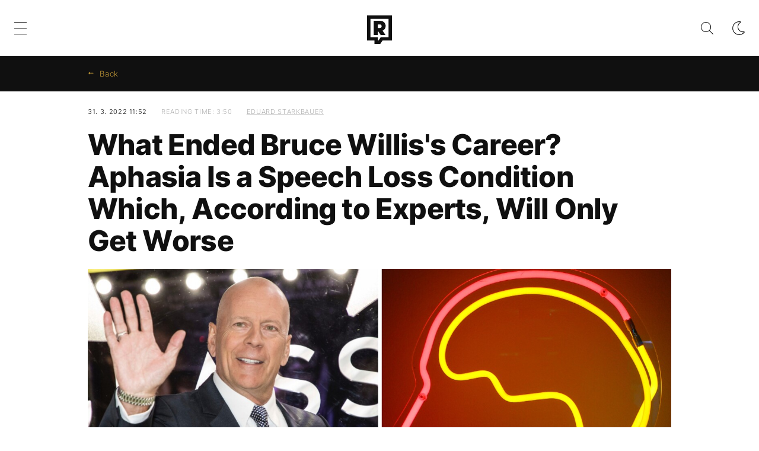

--- FILE ---
content_type: text/html; charset=UTF-8
request_url: https://refresher.com/197-What-Ended-Bruce-Willis-s-Career-Aphasia-Is-a-Speech-Loss-Condition-Which-According-to-Experts-Will-Only-Get-Worse
body_size: 12623
content:
<!DOCTYPE html>
<html lang="hu">
    <head>
        <meta charset="UTF-8">
        <meta name="viewport" content="width=device-width, initial-scale=1.0">
        <title> | REFRESHER.com</title>
        <meta name="revisit-after" content="1 days">
        <meta name="author" content="REFRESHER">
        <meta name="copyright" content="REFRESHER Media, s.r.o.">
        <meta name="description" content="What is aphasia and what types are there? Speech therapy professor expects that the actor is suffering from a form of dementia that begins with the breakdown of speech.">
        <meta name="news_keywords" content="refresher, music, fashion, lifestyle">
        <meta name="theme-color" content="#101010"/>
        <meta property="og:title" content="What Ended Bruce Willis&#039;s Career? Aphasia Is a Speech Loss Condition Which, According to Experts, Will Only Get Worse" />
        <meta property="og:description" content="What is aphasia and what types are there? Speech therapy professor expects that the actor is suffering from a form of dementia that begins with the breakdown of speech." />
        <meta property="og:image" content="https://refstatic.sk/article/91e329040725c2cb21a4.jpg?ic=&amp;is=1200x630c&amp;c=2w&amp;s=6a3a98d2b64beea5904a3a36476c51707ac2a2fccb70d5ee2962f6dc57ecd002" />
        <meta property="og:image:secure_url" content="https://refstatic.sk/article/91e329040725c2cb21a4.jpg?ic=&amp;is=1200x630c&amp;c=2w&amp;s=6a3a98d2b64beea5904a3a36476c51707ac2a2fccb70d5ee2962f6dc57ecd002" />
        <meta property="og:image:width" content="1200" />
        <meta property="og:image:height" content="630" />
        <meta property="og:type" content="article" />
        <link rel="icon" type="image/png" href="/favicon.png" sizes="32x32"/>
        <link rel="preconnect" href="https://fonts.googleapis.com">
        <link rel="preconnect" href="https://fonts.gstatic.com" crossorigin>
        <link href="https://fonts.googleapis.com/css2?family=Roboto:wght@300;400;500;700;900&display=swap" rel="stylesheet">
        <link rel="canonical" href="https://refresher.com/197-What-Ended-Bruce-Willis-s-Career-Aphasia-Is-a-Speech-Loss-Condition-Which-According-to-Experts-Will-Only-Get-Worse">
                        <link rel="stylesheet" href="/build/163.a7acb866.css"><link rel="stylesheet" href="/build/base.6b4f8ffa.css">
            <link rel="stylesheet" href="/build/redesign_base.19aa08e0.css">
        
    <link rel="stylesheet" href="/build/article.912fdcb5.css">
                            <!-- Google Tag Manager -->
            <script>(function(w,d,s,l,i){w[l]=w[l]||[];w[l].push({'gtm.start':
                        new Date().getTime(),event:'gtm.js'});var f=d.getElementsByTagName(s)[0],
                    j=d.createElement(s),dl=l!='dataLayer'?'&l='+l:'';j.async=true;j.src=
                    'https://www.googletagmanager.com/gtm.js?id='+i+dl;f.parentNode.insertBefore(j,f);
                })(window,document,'script','dataLayer','GTM-K7QD2BK');</script>
            <!-- End Google Tag Manager -->
            </head>
    <body data-base-url="https://refresher.com/">
        
        <script type="text/javascript">
            if (['dark', 'light'].includes(localStorage.getItem("theme"))) {
                document.body.classList.add(localStorage.getItem("theme"));
            } else if (window.matchMedia && window.matchMedia('(prefers-color-scheme: dark)').matches) {
                document.body.classList.add('dark');
            } else {
                document.body.classList.add('light');
            }
        </script>

        <script>
    window.tracker = {
        events: [],
        endpoint: "https://tracker.dev.refresher.hu",
        tracker: "hu",
        locale: "hu",
        event: (type, data) => {
            window.tracker.events.push({type: type, data: data});
        },
    };
</script>
                        
                
<div class="header__holder--redesigned" data-is-article="1">
    <div class="Header-PullReload">
        <div class="Header-PullReload-Bg"></div>
        <div class="Header-PullReload-Loader"></div>
    </div>
</div>
<div class="header--redesigned" data-header>
    <nav class="header" data-is-article="1">
        <div class="header__top-wrap" data-header-top>
            <div class="header__top">
                <div class="header__top-soyoudontforget">
                                            <div>1/20/2026, tuesday</div>
                                    </div>
                <div class="header__top-projects">
                </div>
                            </div>
        </div>
        <div class="header__mid" data-header-mid>
            <div class="header__mid-categories"><div class="header__mid-categories-button icon icon-menu" data-header-menu-button-desktop></div></div>
                                                                        <div class="header__mid-logo"><a href="/" title="Refresher logo"><i class="icon icon-refresher-badge"></i></a></div>
            <div class="header__mid-hotkeys">
                <a href="/search" title="Search" class="header__search-button"><i class="icon icon-search"></i></a>
                <i class="icon icon-color-scheme-dark d-none d-xl-block" data-menu-dropdown-button="color-scheme"></i>
                                                <i class="icon icon-menu d-xl-none" data-header-menu-button-mobile></i>
            </div>

            <div class="header__dropdown" data-menu-dropdown="color-scheme">
                <div class="header__dropdown-wrap">
                    <div class="header__dropdown-item" data-color-scheme="light"><i class="icon icon-color-scheme-light"></i> <div>Light mode</div></div>
                    <div class="header__dropdown-item" data-color-scheme="dark"><i class="icon icon-color-scheme-dark"></i> <div>Dark mode</div></div>
                    <div class="header__dropdown-item" data-color-scheme="auto"><i class="icon icon-color-scheme-device-mobile"></i> <div>Auto mode</div></div>
                </div>
            </div>

                    </div>
        <div class="header__bottom-wrap" data-nav-slider data-header-bottom>
            <div>
                <div class="header__bottom header__bottom--mobile">
                    <div class="header__bottom-link header__bottom-link--dropdown" data-modal-open="categories">Categories</div>
                    <div class="header__bottom-link header__bottom-link--dropdown" data-modal-open="topics">Topics</div>
                    <div class="header__bottom-link header__bottom-link--dropdown" data-modal-open="latest">Latest</div>
                    <div class="header__bottom-link header__bottom-link--dropdown" data-modal-open="most-read">Most read</div>
                    <a href="/kvizek" class="header__bottom-link">Quizzes</a>
                    <a href="/video" class="header__bottom-link">Video</a>
                </div>
                <div class="header__bottom header__bottom--desktop h-scroll" data-nav-slider-scroll>
                                                                                                        <a href="/music" class="header__bottom-link">
                                <span class="header__bottom-link--color"
                                      style="background-color: #F60A47;"></span>Music
                                </a>
                                                                                                                <a href="/fashion" class="header__bottom-link">
                                <span class="header__bottom-link--color"
                                      style="background-color: #F6790A;"></span>Fashion
                                </a>
                                                                                                                <a href="/movies-and-series" class="header__bottom-link">
                                <span class="header__bottom-link--color"
                                      style="background-color: #c29937;"></span>Movies &amp; Series
                                </a>
                                                                                                                <a href="/tech" class="header__bottom-link">
                                <span class="header__bottom-link--color"
                                      style="background-color: #2dbb9b;"></span>Tech
                                </a>
                                                                                                                <a href="/other" class="header__bottom-link">
                                <span class="header__bottom-link--color"
                                      style="background-color: #cf3690;"></span>Other
                                </a>
                                                                                                                <a href="/culture" class="header__bottom-link">
                                <span class="header__bottom-link--color"
                                      style="background-color: #a577fa;"></span>Culture
                                </a>
                                                                                                                <a href="/food" class="header__bottom-link">
                                <span class="header__bottom-link--color"
                                      style="background-color: #30db51;"></span>Food
                                </a>
                                                                                                                <a href="/sport" class="header__bottom-link">
                                <span class="header__bottom-link--color"
                                      style="background-color: #90daf5;"></span>Sport
                                </a>
                                                                                                                <a href="/refresher" class="header__bottom-link">
                                <span class="header__bottom-link--color"
                                      style="background-color: #8b8b8b;"></span>Refresher
                                </a>
                                                                                                                <a href="/history" class="header__bottom-link">
                                <span class="header__bottom-link--color"
                                      style="background-color: #AD5B0F;"></span>History
                                </a>
                                                                                                                <a href="/celebrity" class="header__bottom-link">
                                <span class="header__bottom-link--color"
                                      style="background-color: #1194F2;"></span>Celebrity
                                </a>
                                                                                                                                                                                                                                                                            <a href="/politics" class="header__bottom-link">
                                <span class="header__bottom-link--color"
                                      style="background-color: #990000;"></span>Politics
                                </a>
                                                                        
                    <div class="header__bottom-link-divider"></div>
                                    </div>
                <div class="header__bottom-control-arrow header__bottom-control-arrow--left" style="opacity: 0" data-nav-slider-control="left"
                     data-hidden="1"></div>
                <div class="header__bottom-control-arrow" data-nav-slider-control="right" data-hidden="0"></div>
            </div>
        </div>

        <div class="header__menu" data-header-menu>
            <div class="header__menu-head">
                <i class="icon icon-color-scheme-dark" data-color-scheme-switch></i>
                <div class="header__menu-head-logo">
                    <a href="/" title="Refresher logo">
                        <i class="icon icon-refresher-badge"></i>
                    </a>
                </div>
                <i class="icon icon-menu-x" data-header-menu-close></i>
            </div>
            <div class="header__menu-search">
                <form class="header__menu-search-form" action="/search" method="get"
                      style="display: block;" data-cy="header-search-form">
                    <input type="search" class="header__menu-search-input" name="q"
                           placeholder="Search" data-cy="header-search-input">
                </form>
            </div>
            <div class="header__menu-wrap --search --hide">
                <div class="header__menu-wrap-container">
                    <div class="search__filter">
    <div class="search__filter-label">
        Search filter
    </div>
    <div class="search__filter-switch">
        <label class="switcher --inverted" data-cy="search-filter-articles">
            <input type="checkbox" name="exclude[]" value="articles"
                               >
            <span>Articles</span>
        </label>
    </div>
    <div class="search__filter-switch">
        <label class="switcher --inverted" data-cy="search-filter-topics">
            <input type="checkbox" name="exclude[]" value="topics"
                               >
            <span>Topics</span>
        </label>
    </div>
</div>
                    <div class="search__content"></div>
                </div>
            </div>
            <div class="header__menu-wrap --categories">
                <div class="header__menu-top">
                    <div class="header__menu-category">
                        <div class="header__menu-category-h">Lifestyle</div>
                        <ul class="header__menu-category-ul">
                                                                                                                                        <li class="header__menu-category-li">
                                            <a href="/music"
                                               style="border-color: #F60A47;"
                                               class="header__menu-category-li-a">Music
                                            </a>
                                        </li>
                                                                                                                                                <li class="header__menu-category-li">
                                            <a href="/fashion"
                                               style="border-color: #F6790A;"
                                               class="header__menu-category-li-a">Fashion
                                            </a>
                                        </li>
                                                                                                                                                <li class="header__menu-category-li">
                                            <a href="/movies-and-series"
                                               style="border-color: #c29937;"
                                               class="header__menu-category-li-a">Movies &amp; Series
                                            </a>
                                        </li>
                                                                                                                                                <li class="header__menu-category-li">
                                            <a href="/tech"
                                               style="border-color: #2dbb9b;"
                                               class="header__menu-category-li-a">Tech
                                            </a>
                                        </li>
                                                                                                                                                <li class="header__menu-category-li">
                                            <a href="/other"
                                               style="border-color: #cf3690;"
                                               class="header__menu-category-li-a">Other
                                            </a>
                                        </li>
                                                                                                                                                <li class="header__menu-category-li">
                                            <a href="/culture"
                                               style="border-color: #a577fa;"
                                               class="header__menu-category-li-a">Culture
                                            </a>
                                        </li>
                                                                                                                                                <li class="header__menu-category-li">
                                            <a href="/food"
                                               style="border-color: #30db51;"
                                               class="header__menu-category-li-a">Food
                                            </a>
                                        </li>
                                                                                                                                                <li class="header__menu-category-li">
                                            <a href="/sport"
                                               style="border-color: #90daf5;"
                                               class="header__menu-category-li-a">Sport
                                            </a>
                                        </li>
                                                                                                                                                <li class="header__menu-category-li">
                                            <a href="/refresher"
                                               style="border-color: #8b8b8b;"
                                               class="header__menu-category-li-a">Refresher
                                            </a>
                                        </li>
                                                                                                                                                <li class="header__menu-category-li">
                                            <a href="/history"
                                               style="border-color: #AD5B0F;"
                                               class="header__menu-category-li-a">History
                                            </a>
                                        </li>
                                                                                                                                                <li class="header__menu-category-li">
                                            <a href="/celebrity"
                                               style="border-color: #1194F2;"
                                               class="header__menu-category-li-a">Celebrity
                                            </a>
                                        </li>
                                                                                                                                                                                                                                                                                                                                                            <li class="header__menu-category-li">
                                            <a href="/politics"
                                               style="border-color: #990000;"
                                               class="header__menu-category-li-a">Politics
                                            </a>
                                        </li>
                                                                                                                        </ul>
                    </div>
                </div>

                <div class="header__menu-mid">
                    <div class="header__menu-category header__menu-category--topics">
                        <div class="header__menu-category-h">Lifestyle topics</div>
                        <ul class="header__menu-category-ul">
                                                    </ul>
                    </div>
                </div>

                <div class="header__menu-bot is-shown" data-menu-bot>                    <div class="header__menu-category">
                        <div class="header__menu-category-h">Other formats</div>
                        <ul class="header__menu-category-ul">
                                                                                    <li class="header__menu-category-li"><a href="/featured" class="header__menu-category-li-a">Featured</a></li>
                            <li class="header__menu-category-li"><a href="/video" class="header__menu-category-li-a">Video</a></li>
                            <li class="header__menu-category-li"><a href="/kvizek" class="header__menu-category-li-a">Quizzes</a></li>
                        </ul>
                    </div>


                    
                </div>

                <div class="header__menu-foot">
                    <div class="header__menu-foot-date">2026.1.20., tuesday</div>
                    <div class="header__menu-foot-namesday">
                    <div class="header__menu-foot-switch">
                        <span>HU</span><a href="https://refresher.sk">SK</a><a href="https://refresher.cz">CZ</a>
                    </div>                 </div>
            </div>
        </div>


                                                                                                                                                                                                                                                                        
            
                                                                                                                                                                                                                                                                                                                                                                                                            
            

        </div>
    </nav>




    <div class="overlay" data-overlay></div>
    <div class="header__modal" data-modal="categories">
        <div class="header__modal-head" data-modal-close>
            <div class="header__modal-button"></div>
        </div>
        <div class="header__modal-body">
            <div class="header__menu-wrap">
                <div class="header__menu-top">
                    <div class="header__menu-category">
                        <div class="header__menu-category-h">Categories</div>
                        <ul class="header__menu-category-ul">
                                                                                                                                        <li class="header__menu-category-li">
                                            <a href="/music"
                                               style="border-color: #F60A47;"
                                               class="header__menu-category-li-a">Music
                                            </a>
                                        </li>
                                                                                                                                                <li class="header__menu-category-li">
                                            <a href="/fashion"
                                               style="border-color: #F6790A;"
                                               class="header__menu-category-li-a">Fashion
                                            </a>
                                        </li>
                                                                                                                                                <li class="header__menu-category-li">
                                            <a href="/movies-and-series"
                                               style="border-color: #c29937;"
                                               class="header__menu-category-li-a">Movies &amp; Series
                                            </a>
                                        </li>
                                                                                                                                                <li class="header__menu-category-li">
                                            <a href="/tech"
                                               style="border-color: #2dbb9b;"
                                               class="header__menu-category-li-a">Tech
                                            </a>
                                        </li>
                                                                                                                                                <li class="header__menu-category-li">
                                            <a href="/other"
                                               style="border-color: #cf3690;"
                                               class="header__menu-category-li-a">Other
                                            </a>
                                        </li>
                                                                                                                                                <li class="header__menu-category-li">
                                            <a href="/culture"
                                               style="border-color: #a577fa;"
                                               class="header__menu-category-li-a">Culture
                                            </a>
                                        </li>
                                                                                                                                                <li class="header__menu-category-li">
                                            <a href="/food"
                                               style="border-color: #30db51;"
                                               class="header__menu-category-li-a">Food
                                            </a>
                                        </li>
                                                                                                                                                <li class="header__menu-category-li">
                                            <a href="/sport"
                                               style="border-color: #90daf5;"
                                               class="header__menu-category-li-a">Sport
                                            </a>
                                        </li>
                                                                                                                                                <li class="header__menu-category-li">
                                            <a href="/refresher"
                                               style="border-color: #8b8b8b;"
                                               class="header__menu-category-li-a">Refresher
                                            </a>
                                        </li>
                                                                                                                                                <li class="header__menu-category-li">
                                            <a href="/history"
                                               style="border-color: #AD5B0F;"
                                               class="header__menu-category-li-a">History
                                            </a>
                                        </li>
                                                                                                                                                <li class="header__menu-category-li">
                                            <a href="/celebrity"
                                               style="border-color: #1194F2;"
                                               class="header__menu-category-li-a">Celebrity
                                            </a>
                                        </li>
                                                                                                                                                                                                                                                                                                                                                            <li class="header__menu-category-li">
                                            <a href="/politics"
                                               style="border-color: #990000;"
                                               class="header__menu-category-li-a">Politics
                                            </a>
                                        </li>
                                                                                                                        </ul>
                    </div>
                </div>
            </div>
        </div>
    </div>
    <div class="header__modal" data-modal="topics">
        <div class="header__modal-head" data-modal-close>
            <div class="header__modal-button"></div>
        </div>
        <div class="header__modal-body">
            <div class="header__menu-wrap">
                <div class="header__menu-top">
                    <div class="header__menu-category">
                        <div class="header__menu-category-h">Topics</div>
                        <ul class="header__menu-category-ul">
                                                    </ul>
                    </div>
                </div>
            </div>
        </div>
    </div>
    <div class="header__modal" data-modal="latest">
        <div class="header__modal-head" data-modal-close>
            <div class="header__modal-button"></div>
        </div>
        <div class="header__modal-body">
            <div data-modal-loader></div>
        </div>
    </div>
    <div class="header__modal" data-modal="most-read">
        <div class="header__modal-head" data-modal-close>
            <div class="header__modal-button"></div>
        </div>
        <div class="header__modal-body">
            <div data-modal-loader></div>
        </div>
    </div>
</div>

        

        
<div
        class="article-info-bar"
                    style="--category-color: #c29937;"
        >
    <div class="article-info-bar__container">
        <div class="article-info-bar__nav">
            <a
                    class="article-info-bar__nav-btn"
                    data-type="home"
                    data-cy="article-info-bar-home"
                    href="/"
            >
                Home
            </a>
            <span
                    style="display: none;"
                    class="article-info-bar__nav-btn"
                    data-type="back"
                    data-cy="article-info-bar-back"
            >
                Back
            </span>
        </div>
        <div class="article-info-bar__icons">
                                                        </div>
    </div>
</div>

<div class="container">
    <article
            class="article"
            data-id="197"
            data-category-id="28"
            data-targeting-category=""
            data-url="/197-What-Ended-Bruce-Willis-s-Career-Aphasia-Is-a-Speech-Loss-Condition-Which-According-to-Experts-Will-Only-Get-Worse"
            data-featured="0"
            data-author-ids="730"
            data-category-ids="28,100,119"
            data-tag-ids=""
            data-active    >
        

        <div
        class="article__headline"
                    style="--category-color: #c29937;"
        >
    <div class="article__headline-info">
                    <div class="article__headline-info-item --publish-date" title="Publication date">
                31. 3. 2022 11:52
            </div>
                <div class="article__headline-info-item --reading-time">
            Reading time:
            3:50
        </div>
                                    <a class="article__headline-info-item" title="Author"
                   href="/author/eduard-starkbauer">
                    Eduard Starkbauer
                </a>
                                </div>
    <h1 class="article__headline-title">
        What Ended Bruce Willis's Career? Aphasia Is a Speech Loss Condition Which, According to Experts, Will Only Get Worse
    </h1>
                                    <div class="article__headline-cover">
            <picture>
                <source srcset="https://refstatic.sk/article/What-Ended-Bruce-Willis-s-Career-Aphasia-Is-a-Speech-Loss-Condition-Which-According-to-Experts-Will-Only-Get-Worse~91e329040725c2cb21a4.jpg?is=1440x513c&amp;ic=0x80x1261x449&amp;s=67589375e279249f1c45cd0832e6cc2fca52b91eb845dc5b4e9f185e46fb56fb 1x, https://refstatic.sk/article/What-Ended-Bruce-Willis-s-Career-Aphasia-Is-a-Speech-Loss-Condition-Which-According-to-Experts-Will-Only-Get-Worse~91e329040725c2cb21a4.jpg?is=2160x769c&amp;ic=0x80x1261x449&amp;s=4e702bcedd1a028a3de58f7b40f5f41fdf81900de390685c136e17626a211775 2x"
                        media="(min-width: 600px)"/>
                <source srcset="https://refstatic.sk/article/What-Ended-Bruce-Willis-s-Career-Aphasia-Is-a-Speech-Loss-Condition-Which-According-to-Experts-Will-Only-Get-Worse~91e329040725c2cb21a4.jpg?is=720x256c&amp;ic=0x80x1261x449&amp;s=7525206ceba72e42218d133a6eff90df2eaf5ae0f96ebbe412d7929129e16010 1x, https://refstatic.sk/article/What-Ended-Bruce-Willis-s-Career-Aphasia-Is-a-Speech-Loss-Condition-Which-According-to-Experts-Will-Only-Get-Worse~91e329040725c2cb21a4.jpg?is=1440x513c&amp;ic=0x80x1261x449&amp;s=67589375e279249f1c45cd0832e6cc2fca52b91eb845dc5b4e9f185e46fb56fb 2x"/>
                <img src="https://refstatic.sk/article/What-Ended-Bruce-Willis-s-Career-Aphasia-Is-a-Speech-Loss-Condition-Which-According-to-Experts-Will-Only-Get-Worse~91e329040725c2cb21a4.jpg?is=720x256c&amp;ic=0x80x1261x449&amp;s=7525206ceba72e42218d133a6eff90df2eaf5ae0f96ebbe412d7929129e16010" alt="What Ended Bruce Willis's Career? Aphasia Is a Speech Loss Condition Which, According to Experts, Will Only Get Worse"/>
            </picture>
                            <div class="article__headline-cover-source">
                    Source
                    TASR/AP, Flickr/dierk schaefer
                </div>
                    </div>
        <div class="article__headline-tags">
        <a
                class="article__headline-tags-item"
                href="/movies-and-series"
        >
            MOVIES &amp; SERIES
        </a>
            </div>


</div>

        <div
        class="article__content"
                    style="--category-color: #c29937;"
                >
    
    
    <div class="article__content-articles">
            </div>

    <p class="article__content-intro">
        What is aphasia and what types are there? Speech therapy professor expects that the actor is suffering from a form of dementia that begins with the breakdown of speech.
    </p>

    <div class="article__content-area">
        <p>Bruce Willis's family announced on <a href="https://www.instagram.com/p/Cbu-CyELWio/" target="_blank" rel="noopener">Instagram</a>, that the 67-year-old Hollywood actor has to end his career. His relatives wrote, that a health condition was behind this unexpected decision. Doctors have only recently diagnosed him with aphasia, the <strong>loss of ability to communicate</strong>.</p>
<h3>Dementia, which begins with the loos of speech</h3>
<p>According to clinical speech therapist Zsolt Cséfalvay of Comenius University, who has been working with aphatics for more than thirty years, most cases of aphasia occur during strokes. However, according to him, Bruce Willis suffers from a different, rarer and, unfortunately, significantly more severe form of aphasia called <strong>primary progressive aphasia</strong> (PPA).</p>

<p>With this neurodegenerative disease, relatively inconspicuous speech disorders are only the first symptom, and the patient's condition, according to a speech therapy professor, will get worse over time as the disease spreads through the brain.</p>

<p>Cséfalvay assumes that after aphasia, the rare form of neurodegenerative disease will soon affect the actor's cognitive abilities. <em>"PPA is similar to Alzheimer's dementia, which, initially, manifests as a memory deficit. It's the first signal that a pathological protein has started acting out in the brain."</em></p>

<div class="article__image">
    <figure class="article__image-wrap" data-id="1157">
        <picture>
            <source media="(max-width: 600px) and (max-height: 600px)" srcset="https://refstatic.sk/article/d4d60d4817155cc4a518.jpg?is=600x600&amp;s=672f0b039591f5f28ce28f138c20d815def7b20f9a9fba833ea142e4b1ed34a6"/>
            <source media="(max-width: 800px) and (max-height: 800px)" srcset="https://refstatic.sk/article/d4d60d4817155cc4a518.jpg?is=800x800&amp;s=3d63f31a447dfbd63b689a7f6629884be3def40fae9fbf0b87c2bf17f2a36d1e"/>
            <source media="(max-width: 1000px) and (max-height: 1000px)" srcset="https://refstatic.sk/article/d4d60d4817155cc4a518.jpg?is=1000x1000&amp;s=b79b01f001fea8d6328aa706aa6f46dfc3d591271cdd8a2886114b4004dcb719"/>
            <img src="https://refstatic.sk/article/d4d60d4817155cc4a518.jpg?is=1200x2000&amp;s=bf069683441e56a4822152b4df16d21e9f0803b69af9a18001832d63ebb30dea"
                 class="article__image-image"
                                     width="1000"
                 height="667"
                 loading="lazy"
            />
        </picture>
                    <figcaption class="article__image-text">
                <span class="article__image-text-name">
                     
                </span>
                                    <span class="article__image-text-source">
                        <span>Source</span>
                        Flickr/Gage Skidmore
                    </span>
                            </figcaption>
            </figure>
</div>

<p>According to MUDr. Stanislav Šutovský's PPA usually ends in mutism, severe dementia syndrome and akinesia, while the average survival rate of patients, since the onset of the first symptoms of the disease, is only 5 years.</p>

<div id="lock" class="lock mceNonEditable" data-type="4"><select class="mceEditable">
<option value="1">logged in</option>
<option value="2">logged in + plus soft</option>
<option value="4">plus soft</option>
<option value="3">plus hard</option>
</select>
<section class="mceEditable" style="display: none; background: #fff; text-align: left;">
<p><span class="question">Čo sa dozvieš po odomknutí?</span></p>
<ul>
<li>salala</li>
</ul>
</section>
</div>

<p>Zsolt Cséfalvay suspects that the legendary actor may to be worse off than most media predict, and that <strong>his condition will continue to deteriorate</strong>. <em>"As a result of the pathological process, neurons gradually die out, the cortex and subcortical areas of the brain are damaged. At first it is very discreet, but the process is almost irreversible. With the neurodegenerative form of aphasia, there is little chance of improvement."</em></p>
<h3>Less severe types of aphasia are extremely common</h3>

<p>According to Zsolt Cséfalvaya, with the types of aphasia caused by vascular events, the prognosis of patients' rehabilitation is significantly better due to the type and extent of brain damage. During a stroke, aphasia occurs due to a focal disorder of the cerebral cortex when a blood vessel in the brain becomes clogged or narrowed. Sharon Stone and Emily Clarke, for example, suffered from aphasia after their strokes. According to the expert, vascular aphasia occurs in about a third of the patients with stroke.</p>

<p>We often use the term "speech loss" when discussing aphasia colloquially. Due to the degree and area of brain damage, the diagnosis may manifest itself in a reduced ability or even a complete loss of the ability to communicate, write or understand the language of others. Vascular aphasia is very often a concomitant manifestation of neurological disorders and also occurs in patients with <a href="https://www.ncbi.nlm.nih.gov/pmc/articles/PMC5047036/" target="_blank" rel="noopener">Alzheimer's disease</a>.</p>

<blockquote class="instagram-media" style="background: #FFF; border: 0; border-radius: 3px; box-shadow: 0 0 1px 0 rgba(0,0,0,0.5),0 1px 10px 0 rgba(0,0,0,0.15); margin: 1px; max-width: 540px; min-width: 326px; padding: 0; width: calc(100% - 2px);" data-instgrm-captioned="" data-instgrm-permalink="https://www.instagram.com/p/CbvHejMt9tQ/?utm_source=ig_embed&utm_campaign=loading" data-instgrm-version="14">
<div style="padding: 16px;">
<div style="display: flex; flex-direction: row; align-items: center;"> </div>
<div style="padding: 19% 0;"> </div>
<div style="display: block; height: 50px; margin: 0 auto 12px; width: 50px;"> </div>
<div style="padding-top: 8px;">
<div style="color: #3897f0; font-family: Arial,sans-serif; font-size: 14px; font-style: normal; font-weight: 550; line-height: 18px;">Zobraziť tento príspevok na Instagrame</div>
</div>
<div style="padding: 12.5% 0;"> </div>
<div style="display: flex; flex-direction: row; margin-bottom: 14px; align-items: center;"> </div>
<div style="display: flex; flex-direction: column; flex-grow: 1; justify-content: center; margin-bottom: 24px;"> </div>
<p style="color: #c9c8cd; font-family: Arial,sans-serif; font-size: 14px; line-height: 17px; margin-bottom: 0; margin-top: 8px; overflow: hidden; padding: 8px 0 7px; text-align: center; text-overflow: ellipsis; white-space: nowrap;"><a style="color: #c9c8cd; font-family: Arial,sans-serif; font-size: 14px; font-style: normal; font-weight: normal; line-height: 17px; text-decoration: none;" href="https://www.instagram.com/p/CbvHejMt9tQ/?utm_source=ig_embed&utm_campaign=loading" target="_blank" rel="noopener">Príspevok, ktorý zdieľa Filmhouse Cinemas (@filmhousecinemas)</a></p>
</div>
</blockquote>

<h3>Causes of aphasia</h3>
<p>The risk of vascular aphasia increases with age. In addition to heart attack and stroke, it is also caused by a head injury. Other causes include brain tumour or infection.</p>

<p>Vascular aphasia, which has no effect on the patient's intelligence, manifests itself especially through speech difficulties. Patients often have trouble expressing an idea, finding the right word, and tend to use nonsensical words and phrases. During the conversation, the words can also be repeated or omitted.</p>

<p>Aphasia belongs to a broader group of brain damage diagnoses, including <strong>alexia</strong>, which causes loss of reading, <strong>agrafia</strong>, loss of ability to write, <strong>agnosis</strong>, loss of cognition, and <strong>calculus</strong>, which refers to loss of ability to count.</p>

<p>Aphasia, which limits communication skills, occurs as a result of damage to the areas of the brain responsible for forming one's own speech and understanding the speech of others. Aphasia causes the disintegration of the entire human psyche and impacts all speech functions.</p>


<p><iframe src="//www.youtube.com/embed/-GsVhbmecJA" width="700" height="393" allowfullscreen="allowfullscreen"></iframe></p>

<p>There are currently no preventive measures for aphasia. As far as prevention, it is only possible to fight against the development of primary diseases that can cause aphasia - brain trauma or brain damage during sports, transport or work.</p>
<h3>Types of aphasia</h3>

<p>Aphasia is divided into several types depending on the extent and location of the damage. In the case of the so-called <strong>expressive aphasia</strong>, one understands other people, and even though he knows what he wants to say, he has problems with expressing himself. A patient suffering from <strong>sensory aphasia</strong> can form relatively long sentences, but its expression is incomprehensible. He uses non-existent words, repeats them, gets lost or gets tangled up. A relatively mild form, is the so-called <strong>anomic aphasia</strong>, in which one has problems naming objects and finding suitable words. At the other end of the scale is <strong>global aphasia</strong>, in which speech centre damage is so severe that the patient completely loses communication.</p>

<p>If aphasia is suspected, it can be detected using neurological tests and then confirmed through magnetic resonance imaging. Early diagnosis and a reasonably rapid initiation of effective broad-spectrum therapy, are the prerequisites for improving communication in most aphasics. Inclusion of patients within the primary social environment and family is crucial, while in some cases, it is also possible to return to the work environment.</p>


<h3>Life with aphasia</h3>
<p>If the aphasia was caused by a brain tumor, the patient's condition can be improved by eliminating it. There are no cures for aphasia today. After diagnosis, doctors recommend speech therapies, which take place individually or in groups. Based on statistical data, in adult patients attending speech therapy, <em>"speech completely or significantly improved in 88-90%".</em></p>

<p>When managing the consequences of aphasia, it is advisable to work not only with the patient but also with his surroundings. Visits by special speech therapists (aphasiologists) are an important part of reeducation, as speech therapy is, according to Zsolt Cséfalvay, extremely effective in vascular aphasia.</p>

<p>During conversations with loved ones, aphasia patients often help themselves using pens and paper or tablets . <a href="https://www.aphasia.org/aphasia-definitions/" target="_blank" rel="noopener">The American Aphasia Association</a> recommends the family members to speak slowly and patiently and use clear and simple words.</p>


<script src="https://www.instagram.com/embed.js" async="" defer="defer"></script>
    </div>

    <div class="article__content-quiz">
            </div>

    
</div>

        
        
        <div class="article__footer">

            
            
            <div class="article__actions">
    <div class="article__share" data-cy="article-share">
        <div class="article__share-title">
            <span class="--long">Share article:</span>
            <span class="--short">Share:</span>
        </div>
        <div class="article__share-buttons">
            <div class="article__share-button" data-type="facebook"></div>
            <div class="article__share-button" data-type="whatsapp"></div>
            <div class="article__share-button" data-type="email"></div>
            <div class="article__share-button" data-type="link" data-cy="article-share-link"></div>
            <div class="article__share-tooltip">
                Link copied to clipboard
            </div>
        </div>
    </div>
    



</div>

            <div class="article__sources">
                        <div class="article__sources-item">
            <span class="article__sources-item-title">Preview image:</span>
            <span class="article__sources-item-value">TASR/AP, Flickr/dierk schaefer</span>
        </div>
    </div>

            
            <div class="article__footer-box">
                
            </div>

            <div class="article__footer-box">
                <div class="hp-category-articles-feed__root h-scroll">
                                            
                                            
                                            
                                    </div>
            </div>

            <div class="article__footer-box">
                <div class="box-latest-articles-feed">
    <h2 class="box-latest-articles-feed__h">Latest</h2>

    <div class="box-latest-articles-feed__content">
        <div class="box-latest-articles-feed__content-col">
                            
<div
                class="article-item"
        data-ctr="all|1035"
                            style="--category-color: #F60A47;"
        >
    <div class="article-item__image">
        <a href="/1035-Famous-Music-Platform-Puts-a-Stop-to-AI-Introduces-Strict-Rules-and-Encourages-Reporting" class="article-item__image-gradient">
                                                                                    <picture
            >
                                    <source srcset="https://refstatic.sk/article/Famous-Music-Platform-Puts-a-Stop-to-AI-Introduces-Strict-Rules-and-Encourages-Reporting~f44bf2f619027c737fb4.jpg?is=600x800c&amp;ic=0x132x2558x1598&amp;s=05161f685a5cdccdd000cc85cfa92ab15239bac9f27491200263f13b1d24987b, https://refstatic.sk/article/Famous-Music-Platform-Puts-a-Stop-to-AI-Introduces-Strict-Rules-and-Encourages-Reporting~f44bf2f619027c737fb4.jpg?is=800x1000c&amp;ic=0x132x2558x1598&amp;s=f74a4d5e60a0173fa3654e713cc73c9994ca6f016d016483bef0c709e3bf587a 2x" media="(min-width: 800px)">
                    <source srcset="https://refstatic.sk/article/Famous-Music-Platform-Puts-a-Stop-to-AI-Introduces-Strict-Rules-and-Encourages-Reporting~f44bf2f619027c737fb4.jpg?is=400x600c&amp;ic=0x132x2558x1598&amp;s=c25fbc65b05dfa892e3f4b6d75b85423a89e975e0ca1de394cc686239f891e18, https://refstatic.sk/article/Famous-Music-Platform-Puts-a-Stop-to-AI-Introduces-Strict-Rules-and-Encourages-Reporting~f44bf2f619027c737fb4.jpg?is=600x800c&amp;ic=0x132x2558x1598&amp;s=05161f685a5cdccdd000cc85cfa92ab15239bac9f27491200263f13b1d24987b 2x" media="(min-width: 600px)">
                    <source srcset="https://refstatic.sk/article/Famous-Music-Platform-Puts-a-Stop-to-AI-Introduces-Strict-Rules-and-Encourages-Reporting~f44bf2f619027c737fb4.jpg?is=600x800c&amp;ic=0x132x2558x1598&amp;s=05161f685a5cdccdd000cc85cfa92ab15239bac9f27491200263f13b1d24987b, https://refstatic.sk/article/Famous-Music-Platform-Puts-a-Stop-to-AI-Introduces-Strict-Rules-and-Encourages-Reporting~f44bf2f619027c737fb4.jpg?is=800x1000c&amp;ic=0x132x2558x1598&amp;s=f74a4d5e60a0173fa3654e713cc73c9994ca6f016d016483bef0c709e3bf587a 2x" media="(min-width: 420px)">
                    <source srcset="https://refstatic.sk/article/Famous-Music-Platform-Puts-a-Stop-to-AI-Introduces-Strict-Rules-and-Encourages-Reporting~f44bf2f619027c737fb4.jpg?is=400x600c&amp;ic=0x132x2558x1598&amp;s=c25fbc65b05dfa892e3f4b6d75b85423a89e975e0ca1de394cc686239f891e18, https://refstatic.sk/article/Famous-Music-Platform-Puts-a-Stop-to-AI-Introduces-Strict-Rules-and-Encourages-Reporting~f44bf2f619027c737fb4.jpg?is=600x800c&amp;ic=0x132x2558x1598&amp;s=05161f685a5cdccdd000cc85cfa92ab15239bac9f27491200263f13b1d24987b 2x">
                                <img src="https://refstatic.sk/article/Famous-Music-Platform-Puts-a-Stop-to-AI-Introduces-Strict-Rules-and-Encourages-Reporting~f44bf2f619027c737fb4.jpg?is=400x600c&amp;ic=0x132x2558x1598&amp;s=c25fbc65b05dfa892e3f4b6d75b85423a89e975e0ca1de394cc686239f891e18" loading="lazy"
                     alt="Famous Music Platform Puts a Stop to AI: Introduces Strict Rules and Encourages Reporting"/>
            </picture>
        </a>
         
<div class="image-extension ">
            <div class="image-extension__text">
            <div class="image-extension__text-category">Music</div>
            <div class="image-extension__text-published">3 days</div>
        </div>
    
    </div>
    </div>
    <div class="article-item__data">
        <a class="article-item__h" href="/1035-Famous-Music-Platform-Puts-a-Stop-to-AI-Introduces-Strict-Rules-and-Encourages-Reporting" >
            Famous Music Platform Puts a Stop to AI: Introduces Strict Rules and Encourages Reporting
        </a>
        <div class="article-item__published">3 days</div>
            </div>
</div>
                <div class="box-latest-articles-feed__perex">In the digital age where the lines between human talent and machine algorithms are dangerously blurring, a popular platform has taken a bold step.</div>
                    </div>
        <div class="box-latest-articles-feed__content-col">
                            
<div
                class="article-item"
        data-ctr="all|944"
                            style="--category-color: #c29937;"
        >
    <div class="article-item__image">
        <a href="/944-TOP-8-Oscar-winning-romantic-movies-you-must-watch-with-your-significant-other-on-Valentine-s-Day">
                                                                                    <picture
            >
                                    <source srcset="https://refstatic.sk/article/TOP-8-Oscar-winning-romantic-movies-you-must-watch-with-your-significant-other-on-Valentine-s-Day~85dbb02266bc37a1ecb8.jpg?is=600x800c&amp;ic=1282x40x1131x1509&amp;s=e50773c7d5c56db6bba1180ca8bc9c392ad6263c0f7e9c231b0fbf84e77377bc, https://refstatic.sk/article/TOP-8-Oscar-winning-romantic-movies-you-must-watch-with-your-significant-other-on-Valentine-s-Day~85dbb02266bc37a1ecb8.jpg?is=800x1000c&amp;ic=1282x40x1131x1509&amp;s=7a8f62747d2d5ed35b7480147ca98020ebcdc8d4e74773e04ec6bc03fcd45c98 2x" media="(min-width: 800px)">
                    <source srcset="https://refstatic.sk/article/TOP-8-Oscar-winning-romantic-movies-you-must-watch-with-your-significant-other-on-Valentine-s-Day~85dbb02266bc37a1ecb8.jpg?is=400x600c&amp;ic=1282x40x1131x1509&amp;s=e776ac25bd4fcd6b142c2ae1146c893441ab94681e08f6871856c27c8de90a2c, https://refstatic.sk/article/TOP-8-Oscar-winning-romantic-movies-you-must-watch-with-your-significant-other-on-Valentine-s-Day~85dbb02266bc37a1ecb8.jpg?is=600x800c&amp;ic=1282x40x1131x1509&amp;s=e50773c7d5c56db6bba1180ca8bc9c392ad6263c0f7e9c231b0fbf84e77377bc 2x" media="(min-width: 600px)">
                    <source srcset="https://refstatic.sk/article/TOP-8-Oscar-winning-romantic-movies-you-must-watch-with-your-significant-other-on-Valentine-s-Day~85dbb02266bc37a1ecb8.jpg?is=600x800c&amp;ic=1282x40x1131x1509&amp;s=e50773c7d5c56db6bba1180ca8bc9c392ad6263c0f7e9c231b0fbf84e77377bc, https://refstatic.sk/article/TOP-8-Oscar-winning-romantic-movies-you-must-watch-with-your-significant-other-on-Valentine-s-Day~85dbb02266bc37a1ecb8.jpg?is=800x1000c&amp;ic=1282x40x1131x1509&amp;s=7a8f62747d2d5ed35b7480147ca98020ebcdc8d4e74773e04ec6bc03fcd45c98 2x" media="(min-width: 420px)">
                    <source srcset="https://refstatic.sk/article/TOP-8-Oscar-winning-romantic-movies-you-must-watch-with-your-significant-other-on-Valentine-s-Day~85dbb02266bc37a1ecb8.jpg?is=400x600c&amp;ic=1282x40x1131x1509&amp;s=e776ac25bd4fcd6b142c2ae1146c893441ab94681e08f6871856c27c8de90a2c, https://refstatic.sk/article/TOP-8-Oscar-winning-romantic-movies-you-must-watch-with-your-significant-other-on-Valentine-s-Day~85dbb02266bc37a1ecb8.jpg?is=600x800c&amp;ic=1282x40x1131x1509&amp;s=e50773c7d5c56db6bba1180ca8bc9c392ad6263c0f7e9c231b0fbf84e77377bc 2x">
                                <img src="https://refstatic.sk/article/TOP-8-Oscar-winning-romantic-movies-you-must-watch-with-your-significant-other-on-Valentine-s-Day~85dbb02266bc37a1ecb8.jpg?is=400x600c&amp;ic=1282x40x1131x1509&amp;s=e776ac25bd4fcd6b142c2ae1146c893441ab94681e08f6871856c27c8de90a2c" loading="lazy"
                     alt="TOP 8 Oscar-winning romantic movies you must watch with your significant other on Valentine's Day"/>
            </picture>
        </a>
         
<div class="image-extension ">
    
    </div>
    </div>
    <div class="article-item__data">
        <a class="article-item__h" href="/944-TOP-8-Oscar-winning-romantic-movies-you-must-watch-with-your-significant-other-on-Valentine-s-Day" >
            TOP 8 Oscar-winning romantic movies you must watch with your significant other on Valentine's Day
        </a>
        <div class="article-item__published">13. 2. 2025 17:00</div>
            </div>
</div>
                            
<div
                class="article-item"
        data-ctr="all|957"
                >
    <div class="article-item__image">
        <a href="/957-Ozempic-can-cause-vision-loss-A-new-study-has-shown-a-link-between-the-drug-and-eye-problems">
                                                                                    <picture
            >
                                    <source srcset="https://refstatic.sk/article/Ozempic-can-cause-vision-loss-A-new-study-has-shown-a-link-between-the-drug-and-eye-problems~2985d0e5bf49e83d09fe.jpg?is=600x800c&amp;ic=290x0x649x866&amp;s=610417fbe1f79298c25053c796991e818e3e8d9064e533b9bc9795df39ee66ca, https://refstatic.sk/article/Ozempic-can-cause-vision-loss-A-new-study-has-shown-a-link-between-the-drug-and-eye-problems~2985d0e5bf49e83d09fe.jpg?is=800x1000c&amp;ic=290x0x649x866&amp;s=e8dbb2602b567ceb1c42491b30ee85cb0a660156806cd0f06264cd4df1eac26c 2x" media="(min-width: 800px)">
                    <source srcset="https://refstatic.sk/article/Ozempic-can-cause-vision-loss-A-new-study-has-shown-a-link-between-the-drug-and-eye-problems~2985d0e5bf49e83d09fe.jpg?is=400x600c&amp;ic=290x0x649x866&amp;s=f770af4ce246a3e0dad796fce2527338e71863ff4eb063d355f0ebf224143fd5, https://refstatic.sk/article/Ozempic-can-cause-vision-loss-A-new-study-has-shown-a-link-between-the-drug-and-eye-problems~2985d0e5bf49e83d09fe.jpg?is=600x800c&amp;ic=290x0x649x866&amp;s=610417fbe1f79298c25053c796991e818e3e8d9064e533b9bc9795df39ee66ca 2x" media="(min-width: 600px)">
                    <source srcset="https://refstatic.sk/article/Ozempic-can-cause-vision-loss-A-new-study-has-shown-a-link-between-the-drug-and-eye-problems~2985d0e5bf49e83d09fe.jpg?is=600x800c&amp;ic=290x0x649x866&amp;s=610417fbe1f79298c25053c796991e818e3e8d9064e533b9bc9795df39ee66ca, https://refstatic.sk/article/Ozempic-can-cause-vision-loss-A-new-study-has-shown-a-link-between-the-drug-and-eye-problems~2985d0e5bf49e83d09fe.jpg?is=800x1000c&amp;ic=290x0x649x866&amp;s=e8dbb2602b567ceb1c42491b30ee85cb0a660156806cd0f06264cd4df1eac26c 2x" media="(min-width: 420px)">
                    <source srcset="https://refstatic.sk/article/Ozempic-can-cause-vision-loss-A-new-study-has-shown-a-link-between-the-drug-and-eye-problems~2985d0e5bf49e83d09fe.jpg?is=400x600c&amp;ic=290x0x649x866&amp;s=f770af4ce246a3e0dad796fce2527338e71863ff4eb063d355f0ebf224143fd5, https://refstatic.sk/article/Ozempic-can-cause-vision-loss-A-new-study-has-shown-a-link-between-the-drug-and-eye-problems~2985d0e5bf49e83d09fe.jpg?is=600x800c&amp;ic=290x0x649x866&amp;s=610417fbe1f79298c25053c796991e818e3e8d9064e533b9bc9795df39ee66ca 2x">
                                <img src="https://refstatic.sk/article/Ozempic-can-cause-vision-loss-A-new-study-has-shown-a-link-between-the-drug-and-eye-problems~2985d0e5bf49e83d09fe.jpg?is=400x600c&amp;ic=290x0x649x866&amp;s=f770af4ce246a3e0dad796fce2527338e71863ff4eb063d355f0ebf224143fd5" loading="lazy"
                     alt="Ozempic can cause vision loss. A new study has shown a link between the drug and eye problems"/>
            </picture>
        </a>
         
<div class="image-extension ">
    
    </div>
    </div>
    <div class="article-item__data">
        <a class="article-item__h" href="/957-Ozempic-can-cause-vision-loss-A-new-study-has-shown-a-link-between-the-drug-and-eye-problems" >
            Ozempic can cause vision loss. A new study has shown a link between the drug and eye problems
        </a>
        <div class="article-item__published">13. 2. 2025 14:50</div>
            </div>
</div>
                            
<div
                class="article-item"
        data-ctr="all|948"
                            style="--category-color: #c29937;"
        >
    <div class="article-item__image">
        <a href="/948-Captain-America-Brave-New-World-the-ugly-old-Marvel-that-even-Chris-Evans-couldn-t-save-REVIEW">
                                                                                    <picture
            >
                                    <source srcset="https://refstatic.sk/article/Captain-America-Brave-New-World-the-ugly-old-Marvel-that-even-Chris-Evans-couldn-t-save-REVIEW~59e69067e4588d333591.jpg?is=600x800c&amp;s=ea71780bd457d6dc6c555562befb15829b13925a9d58e45d954dfd2dbbefc366, https://refstatic.sk/article/Captain-America-Brave-New-World-the-ugly-old-Marvel-that-even-Chris-Evans-couldn-t-save-REVIEW~59e69067e4588d333591.jpg?is=800x1000c&amp;s=2431146ce387c34a853669ef0e62d1528964af83f46f579c7e34638775cf808c 2x" media="(min-width: 800px)">
                    <source srcset="https://refstatic.sk/article/Captain-America-Brave-New-World-the-ugly-old-Marvel-that-even-Chris-Evans-couldn-t-save-REVIEW~59e69067e4588d333591.jpg?is=400x600c&amp;s=695237ce160a5bad15aa24198da0c78e297ac827548a72c753b667821f66d43e, https://refstatic.sk/article/Captain-America-Brave-New-World-the-ugly-old-Marvel-that-even-Chris-Evans-couldn-t-save-REVIEW~59e69067e4588d333591.jpg?is=600x800c&amp;s=ea71780bd457d6dc6c555562befb15829b13925a9d58e45d954dfd2dbbefc366 2x" media="(min-width: 600px)">
                    <source srcset="https://refstatic.sk/article/Captain-America-Brave-New-World-the-ugly-old-Marvel-that-even-Chris-Evans-couldn-t-save-REVIEW~59e69067e4588d333591.jpg?is=600x800c&amp;s=ea71780bd457d6dc6c555562befb15829b13925a9d58e45d954dfd2dbbefc366, https://refstatic.sk/article/Captain-America-Brave-New-World-the-ugly-old-Marvel-that-even-Chris-Evans-couldn-t-save-REVIEW~59e69067e4588d333591.jpg?is=800x1000c&amp;s=2431146ce387c34a853669ef0e62d1528964af83f46f579c7e34638775cf808c 2x" media="(min-width: 420px)">
                    <source srcset="https://refstatic.sk/article/Captain-America-Brave-New-World-the-ugly-old-Marvel-that-even-Chris-Evans-couldn-t-save-REVIEW~59e69067e4588d333591.jpg?is=400x600c&amp;s=695237ce160a5bad15aa24198da0c78e297ac827548a72c753b667821f66d43e, https://refstatic.sk/article/Captain-America-Brave-New-World-the-ugly-old-Marvel-that-even-Chris-Evans-couldn-t-save-REVIEW~59e69067e4588d333591.jpg?is=600x800c&amp;s=ea71780bd457d6dc6c555562befb15829b13925a9d58e45d954dfd2dbbefc366 2x">
                                <img src="https://refstatic.sk/article/Captain-America-Brave-New-World-the-ugly-old-Marvel-that-even-Chris-Evans-couldn-t-save-REVIEW~59e69067e4588d333591.jpg?is=400x600c&amp;s=695237ce160a5bad15aa24198da0c78e297ac827548a72c753b667821f66d43e" loading="lazy"
                     alt="Captain America: Brave New World - the ugly old Marvel that even Chris Evans couldn't save (REVIEW)"/>
            </picture>
        </a>
         
<div class="image-extension ">
    
    </div>
    </div>
    <div class="article-item__data">
        <a class="article-item__h" href="/948-Captain-America-Brave-New-World-the-ugly-old-Marvel-that-even-Chris-Evans-couldn-t-save-REVIEW" >
            Captain America: Brave New World - the ugly old Marvel that even Chris Evans couldn't save (REVIEW)
        </a>
        <div class="article-item__published">13. 2. 2025 12:43</div>
            </div>
</div>
                            
<div
                class="article-item"
        data-ctr="all|949"
                            style="--category-color: #cf3690;"
        >
    <div class="article-item__image">
        <a href="/949-Latex-model-Natalia-It-turns-me-on-to-be-a-live-f-ck-doll-I-can-turn-into-a-completely-different-person" class="article-item__image-gradient">
                                                                                    <picture
            >
                                    <source srcset="https://refstatic.sk/article/Latex-model-Natalia-It-turns-me-on-to-be-a-live-f-ck-doll-I-can-turn-into-a-completely-different-person~d5528ffdd02005852a1c.jpg?is=600x800c&amp;ic=1052x0x867x1156&amp;s=a2d868986bf2eec0b659c70abbdc960a3fbf63a09e0150314d0745ee5cbf8a73, https://refstatic.sk/article/Latex-model-Natalia-It-turns-me-on-to-be-a-live-f-ck-doll-I-can-turn-into-a-completely-different-person~d5528ffdd02005852a1c.jpg?is=800x1000c&amp;ic=1052x0x867x1156&amp;s=0f438c5a67927106543be646d81aa3c323bda514b95a7088134bf9de729f6136 2x" media="(min-width: 800px)">
                    <source srcset="https://refstatic.sk/article/Latex-model-Natalia-It-turns-me-on-to-be-a-live-f-ck-doll-I-can-turn-into-a-completely-different-person~d5528ffdd02005852a1c.jpg?is=400x600c&amp;ic=1052x0x867x1156&amp;s=a26c383c3663b7c91ed49c840b90e2379c373772554126baf6936f9899bbc34a, https://refstatic.sk/article/Latex-model-Natalia-It-turns-me-on-to-be-a-live-f-ck-doll-I-can-turn-into-a-completely-different-person~d5528ffdd02005852a1c.jpg?is=600x800c&amp;ic=1052x0x867x1156&amp;s=a2d868986bf2eec0b659c70abbdc960a3fbf63a09e0150314d0745ee5cbf8a73 2x" media="(min-width: 600px)">
                    <source srcset="https://refstatic.sk/article/Latex-model-Natalia-It-turns-me-on-to-be-a-live-f-ck-doll-I-can-turn-into-a-completely-different-person~d5528ffdd02005852a1c.jpg?is=600x800c&amp;ic=1052x0x867x1156&amp;s=a2d868986bf2eec0b659c70abbdc960a3fbf63a09e0150314d0745ee5cbf8a73, https://refstatic.sk/article/Latex-model-Natalia-It-turns-me-on-to-be-a-live-f-ck-doll-I-can-turn-into-a-completely-different-person~d5528ffdd02005852a1c.jpg?is=800x1000c&amp;ic=1052x0x867x1156&amp;s=0f438c5a67927106543be646d81aa3c323bda514b95a7088134bf9de729f6136 2x" media="(min-width: 420px)">
                    <source srcset="https://refstatic.sk/article/Latex-model-Natalia-It-turns-me-on-to-be-a-live-f-ck-doll-I-can-turn-into-a-completely-different-person~d5528ffdd02005852a1c.jpg?is=400x600c&amp;ic=1052x0x867x1156&amp;s=a26c383c3663b7c91ed49c840b90e2379c373772554126baf6936f9899bbc34a, https://refstatic.sk/article/Latex-model-Natalia-It-turns-me-on-to-be-a-live-f-ck-doll-I-can-turn-into-a-completely-different-person~d5528ffdd02005852a1c.jpg?is=600x800c&amp;ic=1052x0x867x1156&amp;s=a2d868986bf2eec0b659c70abbdc960a3fbf63a09e0150314d0745ee5cbf8a73 2x">
                                <img src="https://refstatic.sk/article/Latex-model-Natalia-It-turns-me-on-to-be-a-live-f-ck-doll-I-can-turn-into-a-completely-different-person~d5528ffdd02005852a1c.jpg?is=400x600c&amp;ic=1052x0x867x1156&amp;s=a26c383c3663b7c91ed49c840b90e2379c373772554126baf6936f9899bbc34a" loading="lazy"
                     alt="Latex model Natália: It turns me on to be a live f*ck doll. I can turn into a completely different person"/>
            </picture>
        </a>
         
<div class="image-extension ">
    
            <div class="image-extension__icons">
                                                                                    <div class="image-extension__icons-icon">
                            <div class="image-extension__icons-icon-desc">Featured</div>
                            <i class="icon icon-featured"></i>
                        </div>
                                                        </div>
    </div>
    </div>
    <div class="article-item__data">
        <a class="article-item__h" href="/949-Latex-model-Natalia-It-turns-me-on-to-be-a-live-f-ck-doll-I-can-turn-into-a-completely-different-person" >
            Latex model Natália: It turns me on to be a live f*ck doll. I can turn into a completely different person
        </a>
        <div class="article-item__published">10. 2. 2025 20:04</div>
            </div>
</div>
                    </div>
    </div>

    <a href="/#article-item-6" class="btn btn-secondary btn-icon w-100">
        <span>More</span><i class="icon icon-caret-right"></i>
    </a>
</div>
            </div>

            <div class="article__footer-box --margin">
                
<div class="articles-feed --wide-feed" data-articles-feed>
    <div class="articles-feed__h">Most read</div>
    <div class="articles-feed__switch">
                    <div class="articles-feed__switch-item active" data-articles-feed-switch-button="day">24 HOURS</div>
                    <div class="articles-feed__switch-item " data-articles-feed-switch-button="week">7 DAYS</div>
                    <div class="articles-feed__switch-item " data-articles-feed-switch-button="month">30 DAYS</div>
            </div>
            <div class="articles-feed-items active" data-articles-feed-content="day">
            <div class="articles-feed-items-wrap">
                            </div>
        </div>
            <div class="articles-feed-items " data-articles-feed-content="week">
            <div class="articles-feed-items-wrap">
                            </div>
        </div>
            <div class="articles-feed-items " data-articles-feed-content="month">
            <div class="articles-feed-items-wrap">
                            </div>
        </div>
    
</div>

            </div>

        </div>

    </article>

</div>


        <footer class="footer">
    
    <div class="container">
        <div class="footer__links-alpha">
            <div>
                <div class="d-none d-md-block">
                    <i class="footer__links-logo"></i>
                </div>
                <div class="footer__links-slogan d-none d-md-block">Voice of modern generation</div>
                <div class="footer__links-description d-none d-md-block">We are Refresher, a lifestyle medium that inspires, educates and entertains you. We represent the world of the modern generation. Through our values, we are building a modern generation with an open mind that does not perceive the world in black and white.</div>
                            </div>             <div class="footer__links-wrap">
                <div class="footer__links"></div>
                                        <div class="footer__links"></div>
                                <div class="footer__links">
                                        <div class="footer__links-collapse-category">
                        <input type="checkbox" id="footer__links-collapse-button1" style="display: none">
                        <span class="footer__links-h">
                            <label for="footer__links-collapse-button1" class="footer__links-collapse">
                                Categories
                            </label>
                        </span>
                        <input type="checkbox" id="footer__links-collapse-button-category" style="display: none">
                        <label for="footer__links-collapse-button-category"
                               class="footer__links-collapse footer__links-collapse-button-category d-none d-lg-block">
                            <span class="footer__links-collapse-button-category--more">More</span>
                            <span class="footer__links-collapse-button-category--less">Less</span>
                        </label>
                        <ul>
                                                                                                <li>
                                        <a href="/music">Music</a>
                                    </li>
                                                                                                                                <li>
                                        <a href="/fashion">Fashion</a>
                                    </li>
                                                                                                                                <li>
                                        <a href="/movies-and-series">Movies &amp; Series</a>
                                    </li>
                                                                                                                                <li>
                                        <a href="/tech">Tech</a>
                                    </li>
                                                                                                                                <li>
                                        <a href="/other">Other</a>
                                    </li>
                                                                                                                                <li>
                                        <a href="/culture">Culture</a>
                                    </li>
                                                                                                                                <li>
                                        <a href="/food">Food</a>
                                    </li>
                                                                                                                                <li>
                                        <a href="/sport">Sport</a>
                                    </li>
                                                                                                                                <li>
                                        <a href="/refresher">Refresher</a>
                                    </li>
                                                                                                                                <li>
                                        <a href="/history">History</a>
                                    </li>
                                                                                                                                <li>
                                        <a href="/celebrity">Celebrity</a>
                                    </li>
                                                                                                                                                                                                                                                                                                                    <li>
                                        <a href="/politics">Politics</a>
                                    </li>
                                                                                    </ul>
                    </div>
                </div>                 <div class="footer__links">
                    <input type="checkbox" id="footer__links-collapse-button3" style="display: none">
                    <span class="footer__links-h">
                        <label for="footer__links-collapse-button3" class="footer__links-collapse">
                            Other formats
                        </label>
                    </span>
                    <ul>
                        <li><a href="/featured">Featured</a></li>
                        <li><a href="/video">Video</a></li>
                        <li><a href="/kvizek">Quizzes</a></li>
                    </ul>
                </div>                             </div>
        </div>
        <div class="footer__links-beta">
            <div class="footer__links footer__links--important">
                            </div>             <div class="footer__links footer__links--important footer__links--switch">
                <div><a class="active" href="https://refresher.com">COM</a>
                    <span>|</span><a href="https://refresher.hu">HU</a>
                    <span>|</span> <a href="https://refresher.cz">CZ</a>
                    <span>|</span> <a href="https://refresher.sk">SK</a></div>
            </div>         </div>
        <div class="footer__links-identity d-md-none">
            <i class="footer__links-logo"></i>
            <div class="footer__links-slogan">Voice of modern generation</div>
            <div class="footer__links-description">
                We are Refresher, a lifestyle medium that inspires, educates and entertains you. We represent the world of the modern generation. Through our values, we are building a modern generation with an open mind that does not perceive the world in black and white.
            </div>
                    </div>         <div class="footer__links-gamma">
            <div class="footer__links-copyright">
                &copy; 2011&nbsp;-&nbsp;2026 REFRESHER.com
            </div>         </div>
    </div>
</footer>


                        <script src="/build/runtime.a21a5043.js" defer></script><script src="/build/739.9a0a6cf1.js" defer></script><script src="/build/515.e867ea51.js" defer></script><script src="/build/964.1df744bd.js" defer></script><script src="/build/489.cd977641.js" defer></script><script src="/build/643.6a2f53ac.js" defer></script><script src="/build/base.1675a069.js" defer></script>
            <script src="/build/861.5fc8c742.js" defer></script><script src="/build/redesign_base.59fc9cbf.js" defer></script>
        
    <script src="/build/779.82b5305f.js" defer></script><script src="/build/article.a333f8b6.js" defer></script>

            </body>
</html>


--- FILE ---
content_type: text/css
request_url: https://refresher.com/build/article.912fdcb5.css
body_size: 7979
content:
.article__actions{align-items:center;display:flex;flex-flow:row nowrap;margin:30px 0 20px}.article__ad-bar{background-color:#e6e6e6;color:#101010;font-size:15px;line-height:25px;margin:0 0 25px;padding:10px 14px;text-align:left}body.dark .article__ad-bar{background-color:#333;color:#fff}@media (min-width:600px){.article__ad-bar{text-align:center}}.article__ad-bar:before{mask-image-position:center;background-color:#101010;content:"";display:inline-block;height:15px;margin-right:10px;-webkit-mask-image:url(/build/images/icon-article-sponsored.4ed8dd4e.svg);mask-image:url(/build/images/icon-article-sponsored.4ed8dd4e.svg);-webkit-mask-position:center;-webkit-mask-repeat:no-repeat;mask-repeat:no-repeat;mask-size:contain;-webkit-mask-size:contain;vertical-align:middle;width:15px}body.dark .article__ad-bar:before{background-color:#fff}.article__ad-bar strong{font-weight:800;letter-spacing:-.3px}.article__author{display:grid;grid-template-areas:"image head" "info info";grid-template-columns:116px 1fr;margin:60px 0 25px}@media (min-width:900px){.article__author{grid-template-areas:"image head" "image info";grid-template-columns:126px 1fr}}.article__author-image{grid-area:image;padding-right:16px}.article__author-image img{display:block;height:auto;width:100%}.article__author-head{display:flex;flex-flow:column nowrap;justify-content:space-between}@media (min-width:900px){.article__author-head{align-items:baseline;flex-flow:row nowrap;gap:16px;justify-content:flex-start}}.article__author-head-name{color:#101010;font-size:21px;font-weight:800;letter-spacing:-.3px;line-height:120%;transition-duration:.3s;transition-property:color,background-color,border-color;transition-timing-function:ease-in-out}body.dark .article__author-head-name{color:#fff}.article__author-head-position{color:#737373;font-size:15px;font-weight:300;line-height:25px;text-transform:lowercase;transition-duration:.3s;transition-property:color,background-color,border-color;transition-timing-function:ease-in-out}body.dark .article__author-head-position{color:#8c8c8c}@media (min-width:900px){.article__author-head-position{flex:1 1}}.article__author-head-more{align-items:center;color:#004fdc;display:flex;flex-flow:row nowrap;font-size:13px;font-weight:300;letter-spacing:1px;letter-spacing:.75px;line-height:25px;text-transform:uppercase;transition-duration:.3s;transition-property:color,background-color,border-color;transition-timing-function:ease-in-out}body.dark .article__author-head-more{color:#1167ff}@media screen and (min-width:1240px){.article__author-head-more:hover{color:#003799}body.dark .article__author-head-more:hover{color:#1eaeff}}.article__author-head-more:after{background-color:#004fdc}body.dark .article__author-head-more:after{background-color:#1167ff}@media screen and (min-width:1240px){.article__author-head-more:hover:after{background-color:#003799}body.dark .article__author-head-more:hover:after{background-color:#1eaeff}}.article__author-head-more:after{mask-image-position:center;content:"";display:block;height:10px;margin-left:8px;-webkit-mask-image:url(/build/images/icon-caret-right.ba071f7d.svg);mask-image:url(/build/images/icon-caret-right.ba071f7d.svg);-webkit-mask-position:center;-webkit-mask-repeat:no-repeat;mask-repeat:no-repeat;mask-size:contain;-webkit-mask-size:contain;width:10px}.article__author-head-more:after,.article__author-info{transition-duration:.3s;transition-property:color,background-color,border-color;transition-timing-function:ease-in-out}.article__author-info{color:#101010;font-size:15px;font-weight:300;grid-area:info;line-height:25px;padding-top:20px}body.dark .article__author-info{color:#fff}@media (min-width:900px){.article__author-info{padding-top:16px}}.article__content{margin:20px auto}.article__content-intro{color:#101010;font-size:18px;font-weight:600;line-height:22px;line-height:33px;margin:40px auto 20px;max-width:864px}body.dark .article__content-intro{color:#fff}.article__content[data-nsfw] .article__content-intro{-moz-filter:blur(10px);-webkit-filter:blur(10px);filter:blur(10px)}.article__content-gallery,.article__content-video{margin:20px 0 30px}.article__content[data-nsfw] .article__content-gallery,.article__content[data-nsfw] .article__content-video{-moz-filter:blur(10px);-webkit-filter:blur(10px);filter:blur(10px)}.article__content-area{color:#101010;margin:0 auto;max-width:864px;transition-duration:.3s;transition-property:color,background-color,border-color;transition-timing-function:ease-in-out}body.dark .article__content-area{color:#fff}.article__content[data-nsfw] .article__content-area{-moz-filter:blur(10px);-webkit-filter:blur(10px);filter:blur(10px)}.article__content[data-nsfw] .article__content-area iframe,.article__content[data-nsfw] .article__content-area img{-moz-filter:blur(50px);-webkit-filter:blur(50px);filter:blur(50px);opacity:.5}.article__content-area p,.article__content-area>div:not([class]){color:#101010;font-size:18px;font-weight:300;line-height:22px;line-height:33px;margin:16px 0}body.dark .article__content-area p,body.dark .article__content-area>div:not([class]){color:#fff}.article__content-area .grey-box a,.article__content-area .white-box a,.article__content-area blockquote a,.article__content-area ol li a,.article__content-area p a,.article__content-area ul li a,.article__content-area>div:not([class]) a{color:#004fdc;text-decoration:none;transition-duration:.3s;transition-property:color,background-color,border-color;transition-timing-function:ease-in-out}body.dark .article__content-area .grey-box a,body.dark .article__content-area .white-box a,body.dark .article__content-area blockquote a,body.dark .article__content-area ol li a,body.dark .article__content-area p a,body.dark .article__content-area ul li a,body.dark .article__content-area>div:not([class]) a{color:#1167ff}@media screen and (min-width:1240px){.article__content-area .grey-box a:hover,.article__content-area .white-box a:hover,.article__content-area blockquote a:hover,.article__content-area ol li a:hover,.article__content-area p a:hover,.article__content-area ul li a:hover,.article__content-area>div:not([class]) a:hover{color:#003799}body.dark .article__content-area .grey-box a:hover,body.dark .article__content-area .white-box a:hover,body.dark .article__content-area blockquote a:hover,body.dark .article__content-area ol li a:hover,body.dark .article__content-area p a:hover,body.dark .article__content-area ul li a:hover,body.dark .article__content-area>div:not([class]) a:hover{color:#1eaeff}}.article__content-area .grey-box a:after,.article__content-area .white-box a:after,.article__content-area blockquote a:after,.article__content-area ol li a:after,.article__content-area p a:after,.article__content-area ul li a:after,.article__content-area>div:not([class]) a:after{transition-duration:.3s;transition-property:color,background-color,border-color;transition-timing-function:ease-in-out}.article__content-area .grey-box a[target=_blank],.article__content-area .white-box a[target=_blank],.article__content-area blockquote a[target=_blank],.article__content-area ol li a[target=_blank],.article__content-area p a[target=_blank],.article__content-area ul li a[target=_blank],.article__content-area>div:not([class]) a[target=_blank]{text-decoration:underline;text-decoration-color:#d9d9d9;text-underline-offset:3px}body.dark .article__content-area .grey-box a[target=_blank],body.dark .article__content-area .white-box a[target=_blank],body.dark .article__content-area blockquote a[target=_blank],body.dark .article__content-area ol li a[target=_blank],body.dark .article__content-area p a[target=_blank],body.dark .article__content-area ul li a[target=_blank],body.dark .article__content-area>div:not([class]) a[target=_blank]{text-decoration-color:#333}.article__content-area h2,.article__content-area h3{color:#101010;font-size:28px;font-weight:800;letter-spacing:-.4px;line-height:118%;margin:50px 0 20px;transition-duration:.3s;transition-property:color,background-color,border-color;transition-timing-function:ease-in-out}body.dark .article__content-area h2,body.dark .article__content-area h3{color:#fff}.article__content-area .question2{color:#101010;display:block;font-size:21px;font-weight:800;letter-spacing:-.3px;line-height:120%;margin:50px 0 20px;position:relative;word-break:break-word}body.dark .article__content-area .question2{color:#fff}.article__content-area .question2:before{background-color:#004fdc;content:"";display:block;height:100%;left:-16px;position:absolute;top:0;width:3px}body.dark .article__content-area .question2:before{background-color:#1167ff}.article__content-area ul{margin:0;padding:0}.article__content-area ul li{font-size:18px;line-height:32px;list-style:none;margin:16px 0;padding:0 0 0 26px;position:relative}.article__content-area ul li:before{mask-image-position:center;content:"";display:block;height:32px;left:0;-webkit-mask-image:url(/build/images/icon-arrow-right.c8a354a7.svg);mask-image:url(/build/images/icon-arrow-right.c8a354a7.svg);-webkit-mask-position:center;-webkit-mask-repeat:no-repeat;mask-repeat:no-repeat;mask-size:contain;-webkit-mask-size:contain;position:absolute;top:0;width:16px}.article__content-area ul li:before,body.dark .article__content-area ul li:before{background-color:var(--category-color,#b0b0b0)}.article__content-area button-link{display:block}.article__content-area button-link a{align-items:center;background-color:#004fdc;border-color:#004fdc;border-radius:0;box-sizing:border-box;color:#fff;cursor:pointer;display:flex;font-size:18px;font-weight:800;justify-content:space-between;line-height:30px;outline:0;padding:19px 28px;text-align:center;text-transform:uppercase;transition-duration:.3s;transition-property:color,background-color,border-color;transition-timing-function:ease-in-out;user-select:none;vertical-align:middle}body.dark .article__content-area button-link a{background-color:#1167ff;color:#fff}@media screen and (min-width:1240px){.article__content-area button-link a:hover{background-color:#003799}body.dark .article__content-area button-link a:hover{background-color:#1eaeff}}body.dark .article__content-area button-link a{border-color:#1167ff}@media screen and (min-width:1240px){.article__content-area button-link a:hover{border-color:#003799}body.dark .article__content-area button-link a:hover{border-color:#1eaeff}}.article__content-area button-link a:before{content:"";height:12px;margin-right:20px;min-width:12px;width:12px}.article__content-area button-link a:after{mask-image-position:center;background-color:#fff;content:"";height:12px;margin-left:20px;-webkit-mask-image:url(/build/images/icon-caret-right.ba071f7d.svg);mask-image:url(/build/images/icon-caret-right.ba071f7d.svg);-webkit-mask-position:center;-webkit-mask-repeat:no-repeat;mask-repeat:no-repeat;mask-size:contain;-webkit-mask-size:contain;min-width:12px;width:12px}body.dark .article__content-area button-link a:after{background-color:#fff}.article__content-area .grey-box,.article__content-area .white-box{border:1px solid #e6e6e6;border-left:16px solid var(--category-color,#b0b0b0);color:#101010;font-size:18px;font-weight:300;line-height:22px;line-height:33px;margin:50px 0;padding:24px;position:relative}body.dark .article__content-area .grey-box,body.dark .article__content-area .white-box{border-color:#333;border-left-color:var(--category-color,#b0b0b0);color:#fff}.article__content-area .grey-box :first-child,.article__content-area .white-box :first-child{margin-top:0}.article__content-area .grey-box :last-child,.article__content-area .white-box :last-child{margin-bottom:0}@media (min-width:1024px){.article__content-area .grey-box .article__image,.article__content-area .white-box .article__image{margin:20px 0}}.article__content-area .twitter-tweet{margin:50px auto}.article__content-area blockquote:not(.instagram-media):not(.tiktok-embed){border:3px solid transparent;border-color:var(--category-color,#b0b0b0);box-sizing:border-box;margin:50px 0;padding:22px 24px;position:relative}body.dark .article__content-area blockquote:not(.instagram-media):not(.tiktok-embed){border-color:var(--category-color,#b0b0b0)}.article__content-area blockquote:not(.instagram-media):not(.tiktok-embed):before{background-color:#fff;content:"";display:block;height:42px;left:-3px;position:absolute;top:-14px;width:48px}body.dark .article__content-area blockquote:not(.instagram-media):not(.tiktok-embed):before{background-color:#101010}.article__content-area blockquote:not(.instagram-media):not(.tiktok-embed):after{mask-image-position:center;background-color:var(--category-color,#b0b0b0);content:"";display:block;height:23px;left:-3px;-webkit-mask-image:url(/build/images/icon-article-quote.3e3d2204.svg);mask-image:url(/build/images/icon-article-quote.3e3d2204.svg);-webkit-mask-position:center;-webkit-mask-repeat:no-repeat;mask-repeat:no-repeat;mask-size:contain;-webkit-mask-size:contain;position:absolute;top:-14px;width:28px}.article__content-area hr,body.dark .article__content-area blockquote:not(.instagram-media):not(.tiktok-embed):after{background-color:var(--category-color,#b0b0b0)}.article__content-area hr{border:none;display:block;height:3px;margin:16px 0}body.dark .article__content-area hr{background-color:var(--category-color,#b0b0b0)}.article__content-area iframe[src*=youtube]{display:block;margin:0 auto!important;max-width:100%!important}.article__content-area iframe[src*=spotify]{display:block;margin:50px auto!important;max-width:100%!important}.article__content-area iframe[src*="mapy.cz"],.article__content-area iframe[src*=google],.article__content-area iframe[src*=instagram],.article__content-area iframe[src*=vimeo]{display:flex;margin:50px auto!important;width:100%}.article__content-quiz{margin:0 auto;max-width:864px}.article__content[data-nsfw] .article__content-quiz{-moz-filter:blur(10px);-webkit-filter:blur(10px);filter:blur(10px)}.article__content[data-nsfw] .article__content-quiz img{-moz-filter:blur(50px);-webkit-filter:blur(50px);filter:blur(50px);opacity:.5}.article__content .table-wrapper{-webkit-overflow-scrolling:touch;overflow-x:scroll}@media (min-width:600px){.article__content .table-wrapper{overflow-x:auto}}.article__content .table-wrapper table{border-spacing:0;margin:20px 0;min-width:100%}.article__content .table-wrapper table thead tr{background-color:#ccc}body.dark .article__content .table-wrapper table thead tr{background-color:#4d4d4d}.article__content .table-wrapper table thead tr td,.article__content .table-wrapper table thead tr th{color:#101010;font-size:15px;font-weight:300;font-weight:800;line-height:25px;padding:10px;transition-duration:.3s;transition-property:color,background-color,border-color;transition-timing-function:ease-in-out}body.dark .article__content .table-wrapper table thead tr td,body.dark .article__content .table-wrapper table thead tr th{color:#fff}.article__content .table-wrapper table tbody tr{background-color:#e6e6e6}body.dark .article__content .table-wrapper table tbody tr{background-color:#1a1a1a}.article__content .table-wrapper table tbody tr:nth-of-type(2n){background-color:#f2f2f2}body.dark .article__content .table-wrapper table tbody tr:nth-of-type(2n){background-color:#333}.article__content .table-wrapper table tbody tr td{color:#101010;font-size:15px;font-weight:300;line-height:25px;padding:10px;transition-duration:.3s;transition-property:color,background-color,border-color;transition-timing-function:ease-in-out}body.dark .article__content .table-wrapper table tbody tr td{color:#fff}.article__content .table-wrapper table tbody tr td p{all:unset}.article__content .table-wrapper table tbody tr td strong{all:unset;font-weight:800}.article__content-video{aspect-ratio:16/9;height:auto;max-height:calc(100vh - 114px);padding:0;width:100%}.article__content-video-placeholder{background-color:#999fa1;background-image:url(/build/images/icon-play-button.5bfd165f.svg);background-position:50%;background-repeat:no-repeat;height:calc(100% - 4px);position:relative;z-index:2}.article__content-video-placeholder div:nth-of-type(2){z-index:2}.article__content-video-loader{display:inline-block;height:13em;left:50%;position:absolute;top:50%;transform:translate(-50%,-50%);width:13em;z-index:1}.article__content-video-loader div{animation:article__content-video-loader 1.5s cubic-bezier(.5,0,.5,1) infinite;border:18px solid transparent;border-radius:50%;border-top-color:#fff;box-sizing:border-box;display:block;height:13em;position:absolute;width:13em}.article__content-video-loader div:first-child{animation-delay:-.45s}.article__content-video-loader div:nth-child(2){animation-delay:-.3s}.article__content-video-loader div:nth-child(3){animation-delay:-.15s}.article__content-video .Video-Embed-Youtube{aspect-ratio:16/9;height:auto;max-height:calc(100vh - 110px);position:relative;width:100%;z-index:3}@-moz-keyframes article__content-video-loader{0%{transform:rotate(0deg)}to{transform:rotate(1turn)}}@-webkit-keyframes article__content-video-loader{0%{transform:rotate(0deg)}to{transform:rotate(1turn)}}@-o-keyframes article__content-video-loader{0%{transform:rotate(0deg)}to{transform:rotate(1turn)}}@keyframes article__content-video-loader{0%{transform:rotate(0deg)}to{transform:rotate(1turn)}}.article__gallery{margin:25px 0;scroll-margin-top:100px}.article__gallery-box{aspect-ratio:16/9;position:relative}.article__gallery-box-items{display:flex;flex-wrap:wrap;gap:8px;height:100%;overflow:hidden}.article__gallery-box-items-item{display:initial;max-height:calc(50% - 4px);max-width:calc(50% - 4px);min-height:auto;min-width:auto;position:relative}.article__gallery-box-items-item img{aspect-ratio:16/9;display:block;height:100%;max-height:100%;max-width:100%;min-width:auto;object-fit:cover;width:100%}.no-crop .article__gallery-box-items-item img{background:#000;object-fit:contain}.article__gallery-box-overlay{align-items:center;background:hsla(0,0%,6%,.8);color:#fff;display:flex;flex-direction:column;font-size:13px;font-weight:800;inset:0;justify-content:center;position:absolute}.article__gallery-box-overlay-icon{margin-bottom:8px;vertical-align:top}.article__gallery-box-overlay-button{margin-bottom:3px;text-transform:uppercase}.article__gallery-box-overlay-button:after{mask-image-position:center;background-color:#fff;content:"";display:inline-block;height:12px;height:10px;margin-left:10px;-webkit-mask-image:url(/build/images/icon-caret-right.ba071f7d.svg);mask-image:url(/build/images/icon-caret-right.ba071f7d.svg);-webkit-mask-position:center;-webkit-mask-repeat:no-repeat;mask-repeat:no-repeat;mask-size:contain;-webkit-mask-size:contain;width:12px;width:6px}@media screen and (min-width:1240px){.article__gallery-box-overlay-button:after{transition:background-color .15s ease-in-out}.article__gallery-box-overlay-button:after:hover,body.dark .article__gallery-box-overlay-button:after:hover{background-color:#fff}}.article__gallery-box-overlay-count{color:#b0b0b0;font-size:11px;font-weight:400;letter-spacing:.65px;line-height:18px}.article__headline{margin-top:25px}.article__headline-info{display:flex;flex-flow:row wrap;margin:-6px -12px}.article__headline-info-item{color:#b0b0b0;font-size:11px;font-weight:300;letter-spacing:.65px;line-height:18px;margin:6px 12px;text-transform:uppercase}body.dark .article__headline-info-item{color:#b0b0b0}.article__headline-info-item.--publish-date{color:#101010}body.dark .article__headline-info-item.--publish-date{color:#fff}a.article__headline-info-item{color:#b0b0b0;text-decoration:underline;transition-duration:.3s;transition-property:color,background-color,border-color;transition-timing-function:ease-in-out}body.dark a.article__headline-info-item{color:#b0b0b0}@media screen and (min-width:1240px){a.article__headline-info-item:hover{color:#004fdc}body.dark a.article__headline-info-item:hover{color:#1167ff}}.article__headline-title{color:#101010;font-size:44px;font-weight:800;letter-spacing:-.8px;line-height:50px;margin:20px 0}body.dark .article__headline-title{color:#fff}@media (max-width:420px){.article__headline-title{font-size:36px;line-height:42px}}@media (min-width:600px){.article__headline-title{font-size:48px;line-height:54px}}.article__headline-title strong{box-shadow:inset 0 -6px #fff,inset 0 -14px var(--category-color,#b0b0b0);display:inline}body.dark .article__headline-title strong{box-shadow:inset 0 -6px #101010,inset 0 -14px var(--category-color,#b0b0b0)}.article__headline-cover{aspect-ratio:2.88;margin:20px 0;position:relative}.article__headline-cover img{display:block;width:100%}.article__headline-cover-source{background:linear-gradient(180deg,transparent,rgba(0,0,0,.5));bottom:0;box-sizing:border-box;color:#fff;font-size:11px;font-style:italic;letter-spacing:.65px;line-height:18px;padding:42px 16px 5px;position:absolute;right:0;text-align:right;text-transform:uppercase;width:100%}body.dark .article__headline-cover-source{color:#fff}.article__headline-tags{align-items:start;display:flex;flex-flow:wrap;margin:20px -4px}.article__headline-tags-item{border:1px solid #101010;border-radius:24px;box-sizing:border-box;color:#101010;font-size:11px;font-weight:400;letter-spacing:.65px;line-height:26px;margin:4px;padding:0 16px;text-transform:uppercase;transition-duration:.3s;transition-property:color,background-color,border-color;transition-timing-function:ease-in-out;white-space:nowrap}body.dark .article__headline-tags-item{border-color:#fff}@media screen and (min-width:1240px){.article__headline-tags-item:hover{border-color:#003799}body.dark .article__headline-tags-item:hover{border-color:#1eaeff}}body.dark .article__headline-tags-item{color:#fff}@media screen and (min-width:1240px){.article__headline-tags-item:hover{color:#003799}body.dark .article__headline-tags-item:hover{color:#1eaeff}}.article__headline-tags-item:first-child{border-width:3px;color:var(--category-color,#b0b0b0);font-weight:800;line-height:22px}.article__headline-tags-item:first-child,body.dark .article__headline-tags-item:first-child{border-color:var(--category-color,#b0b0b0)}@media screen and (min-width:1240px){.article__headline-tags-item:first-child:hover{border-color:#003799}body.dark .article__headline-tags-item:first-child:hover{border-color:#1eaeff}}body.dark .article__headline-tags-item:first-child{color:var(--category-color,#b0b0b0)}@media screen and (min-width:1240px){.article__headline-tags-item:first-child:hover{color:#003799}body.dark .article__headline-tags-item:first-child:hover{color:#1eaeff}}.article__image{display:block;margin:20px -16px}@media (min-width:640px){.article__image{margin:20px 0}}@media (min-width:1024px){.article__image{margin:20px -60px}}.article__image-wrap{display:block;margin:0;padding:0}.article__image-image{display:block;height:auto;width:100%}.article__image-text{box-sizing:border-box;display:block;margin-top:10px;padding:0 16px}@media (min-width:640px){.article__image-text{padding:0}}.article__image-text-name{color:#737373;font-size:15px;font-weight:300;line-height:25px}body.dark .article__image-text-name{color:#8c8c8c}.article__image-text-source{color:#101010;font-size:11px;font-style:italic;font-weight:300;letter-spacing:.65px;line-height:18px;text-transform:uppercase}body.dark .article__image-text-source{color:#fff}.article__image-text-source span{color:#737373}body.dark .article__image-text-source span{color:#8c8c8c}article,body{background-color:#fff}body.dark,body.dark article{background-color:#101010}body.with-branding{overflow-x:hidden}body.with-branding article{margin-left:-128px;padding:16px 16px 0;position:relative;width:1208px;z-index:1}.article__footer{margin:35px auto 0;max-width:864px}.article__footer-box,.article__footer-discussion{margin:75px 0}.article__footer-box.--margin{margin:75px -16px}.article-info-bar{background-color:#101010;margin-bottom:25px}body.with-branding .article-info-bar{margin-bottom:0}.article-info-bar__container{align-items:center;box-sizing:border-box;display:flex;flex-flow:row nowrap;height:60px;justify-content:space-between;margin:0 auto;padding:0 16px}@media screen and (min-width:1240px){.article-info-bar__container{max-width:984px;padding:0}}.article-info-bar__nav-btn{align-items:center;color:var(--category-color,#b0b0b0);cursor:pointer;display:flex;flex-flow:row nowrap;font-size:13px;font-weight:300;letter-spacing:.75px;line-height:22px;transition:color .15s ease-in-out}.article-info-bar__nav-btn[data-type=back]:before{mask-image-position:center;background-color:#101010;background-color:var(--category-color,#b0b0b0);height:10px;-webkit-mask-image:url(/build/images/icon-arrow-solid-right.c86586f6.svg);mask-image:url(/build/images/icon-arrow-solid-right.c86586f6.svg);-webkit-mask-position:center;-webkit-mask-repeat:no-repeat;mask-repeat:no-repeat;mask-size:contain;-webkit-mask-size:contain;transform:rotate(180deg);width:10px}@media screen and (min-width:1240px){.article-info-bar__nav-btn[data-type=back]:before{transition:background-color .15s ease-in-out}.article-info-bar__nav-btn[data-type=back]:before:hover,body.dark .article-info-bar__nav-btn[data-type=back]:before:hover{background-color:#101010}}.article-info-bar__nav-btn[data-type=home]:before{mask-image-position:center;background-color:#101010;background-color:var(--category-color,#b0b0b0);height:15px;-webkit-mask-image:url(/build/images/icon-home.3543a70b.svg);mask-image:url(/build/images/icon-home.3543a70b.svg);-webkit-mask-position:center;-webkit-mask-repeat:no-repeat;mask-repeat:no-repeat;mask-size:contain;-webkit-mask-size:contain;width:20px}@media screen and (min-width:1240px){.article-info-bar__nav-btn[data-type=home]:before{transition:background-color .15s ease-in-out}.article-info-bar__nav-btn[data-type=home]:before:hover,body.dark .article-info-bar__nav-btn[data-type=home]:before:hover{background-color:#101010}}.article-info-bar__nav-btn:before{background-color:var(--category-color,#b0b0b0);content:"";display:block;margin-right:10px;transition:background-color .15s ease-in-out}@media screen and (min-width:1240px){.article-info-bar__nav-btn:hover{color:#004fdc}body.dark .article-info-bar__nav-btn:hover{color:#1eaeff}.article-info-bar__nav-btn:hover:before{background-color:#004fdc}body.dark .article-info-bar__nav-btn:hover:before{background-color:#1eaeff}}.article-info-bar__icons{align-items:center;display:flex;flex-flow:row nowrap;margin:-5px}.article-info-bar__icons-item{margin:5px;position:relative}.article-info-bar__icons-item .icon{background-color:#fff;cursor:default;display:block;height:15px;width:20px}.article-info-bar__icons-item .icon.icon-article-premium{background-color:#eddf4c}.article-info-bar__icons-item[data-comments]:before{color:#fff;content:attr(data-comments);font-size:7px;font-weight:700;left:1px;line-height:7px;position:absolute;text-align:center;top:3px;transition:color .15s ease-in-out;width:calc(100% - 1px)}.article-info-bar__icons-item.--discussion{text-decoration:none}.article-info-bar__icons-item.--discussion .icon{cursor:pointer}.article-info-bar__icons-item.--discussion .icon:hover{background-color:#004fdc}body.dark .article-info-bar__icons-item.--discussion .icon:hover{background-color:#1eaeff}.article-info-bar__icons-item.--discussion:hover:before{color:#004fdc}.article-info-bar__icons-item.--discussion:hover:before body.dark{color:#1eaeff}.article__nsfw{position:sticky;top:73px;z-index:1}.article__nsfw-box{background-color:#fff;border:3px solid #004fdc;box-sizing:border-box;color:#101010;margin:50px auto;max-width:864px;padding:50px 32px;position:relative}body.dark .article__nsfw-box{background-color:#101010;border-color:#1167ff;color:#fff}@media (max-height:750px),(max-width:400px),(max-width:500px) and (max-height:900px),(max-width:600px) and (max-height:800px){.article__nsfw-box{padding:32px}}.article__nsfw-box:before{background-color:#fff;content:"";display:block;height:46px;left:-3px;position:absolute;top:-3px;width:74px}body.dark .article__nsfw-box:before{background-color:#101010}.article__nsfw-box:after{background-image:url(/build/images/icon-nsfw-black.9832d216.svg);background-size:contain;content:"";display:block;height:38px;left:-3px;position:absolute;top:-3px;width:53px}body.dark .article__nsfw-box:after{background-image:url(/build/images/icon-nsfw-white.b134e116.svg)}.article__nsfw-box-title{font-size:36px;font-weight:800;letter-spacing:-.8px;line-height:42px;margin-bottom:35px;position:relative;text-align:center}@media (max-height:750px),(max-width:400px),(max-width:500px) and (max-height:900px),(max-width:600px) and (max-height:800px){.article__nsfw-box-title{font-size:32px;line-height:38px;margin-bottom:25px}}.article__nsfw-box-subtitle{font-size:21px;font-weight:800;letter-spacing:-.3px;line-height:25px;margin-bottom:20px;text-align:center}@media (max-height:750px),(max-width:400px),(max-width:500px) and (max-height:900px),(max-width:600px) and (max-height:800px){.article__nsfw-box-subtitle{font-size:18px;line-height:23px;margin-bottom:8px}}.article__nsfw-box-submit{display:block;margin-bottom:10px;margin-top:30px}@media (max-height:750px),(max-width:400px),(max-width:500px) and (max-height:900px),(max-width:600px) and (max-height:800px){.article__nsfw-box-submit{font-size:15px;line-height:20px}}.article__nsfw-box-cancel span.--short{display:none}@media (max-height:750px),(max-width:400px),(max-width:500px) and (max-height:900px),(max-width:600px) and (max-height:800px){.article__nsfw-box-cancel{font-size:15px;line-height:20px}.article__nsfw-box-cancel span.--short{display:unset}.article__nsfw-box-cancel span.--long{display:none}}.article__nsfw-box-show{color:#004fdc;display:block;font-size:18px;font-weight:800;letter-spacing:.75px;line-height:33px;margin-bottom:30px;text-align:center;text-transform:uppercase}body.dark .article__nsfw-box-show{color:#1167ff}@media (max-height:750px),(max-width:400px),(max-width:500px) and (max-height:900px),(max-width:600px) and (max-height:800px){.article__nsfw-box-show{font-size:13px;line-height:20px;margin-bottom:25px}}.article__nsfw-box ul{margin:0;padding:0}.article__nsfw-box ul li{align-items:start;display:flex;flex-flow:row nowrap;font-size:18px;line-height:32px;list-style:none;margin:16px 0;padding:0}.article__nsfw-box ul li:before{mask-image-position:center;background-color:#004fdc;content:"";display:block;flex:0 0 16px;height:32px;margin-right:10px;-webkit-mask-image:url(/build/images/icon-arrow-right.c8a354a7.svg);mask-image:url(/build/images/icon-arrow-right.c8a354a7.svg);-webkit-mask-position:center;-webkit-mask-repeat:no-repeat;mask-repeat:no-repeat;mask-size:contain;-webkit-mask-size:contain;width:16px}body.dark .article__nsfw-box ul li:before{background-color:#1167ff}@media (max-height:750px),(max-width:400px),(max-width:500px) and (max-height:900px),(max-width:600px) and (max-height:800px){.article__nsfw-box ul li:before{font-size:15px;line-height:25px;margin:8px 10px 8px 0}}.article__poll{scroll-margin-top:100px}.article__poll-caption{color:#b0b0b0;font-size:11px;letter-spacing:.65px;line-height:18px;margin:25px 0 20px;text-transform:uppercase}body.dark .article__poll-caption{color:#b0b0b0}.article__poll-question{color:#101010;font-size:28px;font-weight:800;letter-spacing:-.4px;line-height:33px;margin:20px 0}body.dark .article__poll-question{color:#fff}.article__poll-answers.--hidden{display:none}.article__poll-answers-item{border:1px solid #e6e6e6;border-left:3px solid #004fdc;color:#004fdc;cursor:pointer;font-size:18px;font-weight:800;letter-spacing:-.4px;line-height:22px;margin:10px 0;padding:30px 26px 30px 24px;transition-duration:.3s;transition-property:color,background-color,border-color;transition-timing-function:ease-in-out}body.dark .article__poll-answers-item{border-color:#333;border-left-color:#1167ff}.article__poll-answers-item[data-selected]{border:3px solid #004fdc;padding:28px 24px}body.dark .article__poll-answers-item[data-selected]{border-color:#1167ff}.article__poll-result{display:none}.article__poll-result.--visible{display:block}.article__poll-result-item{border:1px solid #e6e6e6;border-left:3px solid #004fdc;display:flex;flex-flow:row wrap;margin:10px 0;padding:17px 24px;transition-duration:.3s;transition-property:color,background-color,border-color;transition-timing-function:ease-in-out}body.dark .article__poll-result-item{border-color:#333;border-left-color:#1167ff}.article__poll-result-item[data-selected]{border:3px solid #004fdc;padding:15px 24px}body.dark .article__poll-result-item[data-selected]{border-color:#1167ff}.article__poll-result-item-answer{color:#737373;flex:0 0 100%;font-size:18px;font-weight:800;letter-spacing:-.4px;line-height:22px;margin-bottom:13px;transition-duration:.3s;transition-property:color,background-color,border-color;transition-timing-function:ease-in-out}body.dark .article__poll-result-item-answer{color:#8c8c8c}.article__poll-result-item[data-selected] .article__poll-result-item-answer{color:#101010}body.dark .article__poll-result-item[data-selected] .article__poll-result-item-answer{color:#fff}.article__poll-result-item-bar{flex:1 1}.article__poll-result-item-bar span:first-child{background-color:#004fdc;border-radius:4px;display:inline-block;height:8px;vertical-align:middle}body.dark .article__poll-result-item-bar span:first-child{background-color:#1167ff}.article__poll-result-item-bar span:last-child{color:#004fdc;flex:0 0 auto;font-size:11px;letter-spacing:.65px;line-height:18px;margin-left:8px;white-space:nowrap}body.dark .article__poll-result-item-bar span:last-child{color:#1167ff}.article__poll-result-item-votes{color:#b0b0b0;flex:1 1;font-size:11px;letter-spacing:.65px;line-height:18px;text-align:right;text-transform:uppercase}body.dark .article__poll-result-item-votes{color:#b0b0b0}.article__quiz{margin:25px 0 50px;scroll-margin-top:90px}.article__quiz-caption{color:#b0b0b0;font-size:11px;letter-spacing:.65px;line-height:18px;margin:25px 0 20px;text-transform:uppercase}body.dark .article__quiz-caption{color:#b0b0b0}.article__quiz-title{color:#101010;font-size:28px;font-weight:800;letter-spacing:-.4px;line-height:118%;margin:20px 0}body.dark .article__quiz-title{color:#fff}.article__quiz-answer-image img,.article__quiz-question-image img,.article__quiz-result-image img{display:block;height:auto;width:100%}.article__quiz-answer-image-source,.article__quiz-question-image-source,.article__quiz-result-image-source{box-sizing:border-box;color:#101010;font-size:11px;font-style:italic;letter-spacing:.65px;line-height:18px;margin-top:10px;padding:0 16px;text-align:right;text-transform:uppercase}body.dark .article__quiz-answer-image-source,body.dark .article__quiz-question-image-source,body.dark .article__quiz-result-image-source{color:#fff}.article__quiz-submit.--hidden{display:none}.article__quiz-question{margin:20px 0 50px;scroll-margin-top:90px}.article__quiz-question-image{margin:20px 0}.article__quiz-question-text{align-items:start;color:#101010;display:flex;flex-flow:row nowrap;font-size:21px;font-weight:800;letter-spacing:-.3px;line-height:120%;margin-bottom:20px}body.dark .article__quiz-question-text{color:#fff}.article__quiz-question-text-counter{margin-right:16px}.article__quiz-question-text-counter span{color:var(--category-color,#b0b0b0);display:block;font-size:15px;font-weight:800;letter-spacing:-.3px;line-height:19px;text-align:center;white-space:pre}body.dark .article__quiz-question-text-counter span{color:var(--category-color,#b0b0b0)}.article__quiz-question-text-counter span:last-child:before{background-color:var(--category-color,#b0b0b0);content:"";display:block;height:2px;margin:6px auto;transform:rotate(-36.63deg);width:14px}body.dark .article__quiz-question-text-counter span:last-child:before{background-color:var(--category-color,#b0b0b0)}.article__quiz-question-text a{color:#101010;text-decoration:underline}body.dark .article__quiz-question-text a{color:#fff}.article__quiz-question-explanation{display:none;margin:30px 0 50px}.article__quiz-question-explanation-title{color:#101010;font-size:18px;font-weight:800;letter-spacing:-.2px;line-height:23px;margin-bottom:10px}body.dark .article__quiz-question-explanation-title{color:#fff}.article__quiz-question-explanation-text{color:#101010;font-size:18px;line-height:33px}body.dark .article__quiz-question-explanation-text{color:#fff}.article__quiz-question-explanation-text a{color:#101010;text-decoration:underline}body.dark .article__quiz-question-explanation-text a{color:#fff}.article__quiz-answer{border:1px solid #e6e6e6;border-left:3px solid #004fdc;color:#004fdc;cursor:pointer;margin:10px 0;padding:29px 26px 29px 24px;transition-duration:.3s;transition-property:color,background-color,border-color;transition-timing-function:ease-in-out}body.dark .article__quiz-answer{border-color:#333;border-left-color:#1167ff;color:#1167ff}.article__quiz-answer-image{margin-top:24px}.article__quiz-answer-text{align-items:center;display:flex;flex-flow:row nowrap;font-size:18px;font-weight:800;justify-content:space-between;letter-spacing:-.4px;line-height:22px;transition:color .15s ease-in-out}.article__quiz:not([data-sent]):not([data-sending]) .article__quiz-question .article__quiz-answer:not([data-selected]):not([data-correct]):not([data-incorrect]):hover,.article__quiz:not([data-sent]):not([data-sending]) .article__quiz-question:not([data-selected]) .article__quiz-answer:hover{border-color:#004fdc;color:#004fdc}body.dark .article__quiz:not([data-sent]):not([data-sending]) .article__quiz-question .article__quiz-answer:not([data-selected]):not([data-correct]):not([data-incorrect]):hover,body.dark .article__quiz:not([data-sent]):not([data-sending]) .article__quiz-question:not([data-selected]) .article__quiz-answer:hover{border-color:#1167ff}@media screen and (min-width:1240px){.article__quiz:not([data-sent]):not([data-sending]) .article__quiz-question .article__quiz-answer:not([data-selected]):not([data-correct]):not([data-incorrect]):hover:hover,.article__quiz:not([data-sent]):not([data-sending]) .article__quiz-question:not([data-selected]) .article__quiz-answer:hover:hover{border-color:#003799}body.dark .article__quiz:not([data-sent]):not([data-sending]) .article__quiz-question .article__quiz-answer:not([data-selected]):not([data-correct]):not([data-incorrect]):hover:hover,body.dark .article__quiz:not([data-sent]):not([data-sending]) .article__quiz-question:not([data-selected]) .article__quiz-answer:hover:hover{border-color:#1eaeff}}body.dark .article__quiz:not([data-sent]):not([data-sending]) .article__quiz-question .article__quiz-answer:not([data-selected]):not([data-correct]):not([data-incorrect]):hover,body.dark .article__quiz:not([data-sent]):not([data-sending]) .article__quiz-question:not([data-selected]) .article__quiz-answer:hover{color:#1167ff}@media screen and (min-width:1240px){.article__quiz:not([data-sent]):not([data-sending]) .article__quiz-question .article__quiz-answer:not([data-selected]):not([data-correct]):not([data-incorrect]):hover:hover,.article__quiz:not([data-sent]):not([data-sending]) .article__quiz-question:not([data-selected]) .article__quiz-answer:hover:hover{color:#003799}body.dark .article__quiz:not([data-sent]):not([data-sending]) .article__quiz-question .article__quiz-answer:not([data-selected]):not([data-correct]):not([data-incorrect]):hover:hover,body.dark .article__quiz:not([data-sent]):not([data-sending]) .article__quiz-question:not([data-selected]) .article__quiz-answer:hover:hover{color:#1eaeff}}.article__quiz-question[data-selected] .article__quiz-answer[data-correct],.article__quiz-question[data-selected] .article__quiz-answer[data-incorrect],.article__quiz-question[data-selected] .article__quiz-answer[data-selected],.article__quiz[data-sending] .article__quiz-answer,.article__quiz[data-sent] .article__quiz-answer{cursor:default}.article__quiz-question[data-selected] .article__quiz-answer[data-selected]{border:3px solid #004fdc;padding:27px 24px}body.dark .article__quiz-question[data-selected] .article__quiz-answer[data-selected]{border-color:#1167ff}.article__quiz-question[data-selected] .article__quiz-answer[data-selected] .article__quiz-answer-text:after{mask-image-position:center;background-color:#004fdc;content:"";display:block;flex:0 0 17px;height:17px;margin-left:24px;-webkit-mask-image:url(/build/images/icon-check-big.00f43a03.svg);mask-image:url(/build/images/icon-check-big.00f43a03.svg);-webkit-mask-position:center;-webkit-mask-repeat:no-repeat;mask-repeat:no-repeat;mask-size:contain;-webkit-mask-size:contain;width:17px}body.dark .article__quiz-question[data-selected] .article__quiz-answer[data-selected] .article__quiz-answer-text:after{background-color:#1167ff}.article__quiz-question[data-selected] .article__quiz-answer[data-correct]{border:3px solid #30ba00;padding:27px 24px}body.dark .article__quiz-question[data-selected] .article__quiz-answer[data-correct]{border-color:#30ba00}.article__quiz-question[data-selected] .article__quiz-answer[data-correct] .article__quiz-answer-text,body.dark .article__quiz-question[data-selected] .article__quiz-answer[data-correct] .article__quiz-answer-text{color:#30ba00}.article__quiz-question[data-selected] .article__quiz-answer[data-correct] .article__quiz-answer-text:after{mask-image-position:center;background-color:#30ba00;content:"";display:block;flex:0 0 17px;height:17px;margin-left:24px;-webkit-mask-image:url(/build/images/icon-check-big.00f43a03.svg);mask-image:url(/build/images/icon-check-big.00f43a03.svg);-webkit-mask-position:center;-webkit-mask-repeat:no-repeat;mask-repeat:no-repeat;mask-size:contain;-webkit-mask-size:contain;width:17px}body.dark .article__quiz-question[data-selected] .article__quiz-answer[data-correct] .article__quiz-answer-text:after{background-color:#30ba00}.article__quiz-question[data-selected] .article__quiz-answer[data-selected][data-incorrect]{border:3px solid #e6e6e6;padding:28px 24px}body.dark .article__quiz-question[data-selected] .article__quiz-answer[data-selected][data-incorrect]{border-color:#333}.article__quiz-question[data-selected] .article__quiz-answer[data-selected][data-incorrect] .article__quiz-answer-text{color:#737373}body.dark .article__quiz-question[data-selected] .article__quiz-answer[data-selected][data-incorrect] .article__quiz-answer-text{color:#8c8c8c}.article__quiz-question[data-selected] .article__quiz-answer[data-selected][data-incorrect] .article__quiz-answer-text:after{mask-image-position:center;background-color:#737373;content:"";display:block;flex:0 0 17px;height:12px;margin-left:24px;-webkit-mask-image:url(/build/images/icon-close-big.3aea5509.svg);mask-image:url(/build/images/icon-close-big.3aea5509.svg);-webkit-mask-position:center;-webkit-mask-repeat:no-repeat;mask-repeat:no-repeat;mask-size:contain;-webkit-mask-size:contain;width:17px}body.dark .article__quiz-question[data-selected] .article__quiz-answer[data-selected][data-incorrect] .article__quiz-answer-text:after{background-color:#8c8c8c}.article__quiz-question[data-selected] .article__quiz-question-explanation{display:block}.article__quiz-error{color:#e7000e;display:none;font-size:18px;font-weight:700;line-height:22px;margin:20px 0}body.dark .article__quiz-error{color:#e7000e}.article__quiz-error.--visible{display:block}.article__quiz-result-wrap:empty,.article__quiz-summary-wrap:empty{display:none}.article__quiz-summary-date{color:#101010;font-size:18px;font-weight:300;line-height:22px;line-height:33px}body.dark .article__quiz-summary-date{color:#fff}.article__quiz-summary-detail{align-items:center;color:#004fdc;cursor:pointer;display:inline-flex;flex-flow:row nowrap;font-size:13px;font-weight:300;letter-spacing:1px;line-height:25px;text-transform:uppercase;transition-duration:.3s;transition-property:color,background-color,border-color;transition-timing-function:ease-in-out}body.dark .article__quiz-summary-detail{color:#1167ff}@media screen and (min-width:1240px){.article__quiz-summary-detail:hover{color:#003799}body.dark .article__quiz-summary-detail:hover{color:#1eaeff}}.article__quiz-summary-detail:after{background-color:#004fdc}body.dark .article__quiz-summary-detail:after{background-color:#1167ff}@media screen and (min-width:1240px){.article__quiz-summary-detail:hover:after{background-color:#003799}body.dark .article__quiz-summary-detail:hover:after{background-color:#1eaeff}}.article__quiz-summary-detail:after{mask-image-position:center;content:"";height:12px;margin-left:8px;-webkit-mask-image:url(/build/images/icon-caret-right.ba071f7d.svg);mask-image:url(/build/images/icon-caret-right.ba071f7d.svg);-webkit-mask-position:center;-webkit-mask-repeat:no-repeat;mask-repeat:no-repeat;mask-size:contain;-webkit-mask-size:contain;transition-duration:.3s;transition-property:color,background-color,border-color;transition-timing-function:ease-in-out;width:10px}.article__quiz-chart{display:flex;flex-flow:row wrap;margin:35px 0 50px}.article__quiz-chart-axe{color:#b0b0b0;display:flex;flex-flow:row nowrap;font-size:11px;font-weight:300;justify-content:space-between;letter-spacing:.65px;line-height:18px;padding-left:16px;transform:rotate(180deg);writing-mode:vertical-rl}body.dark .article__quiz-chart-axe{color:#b0b0b0}.article__quiz-chart-bars{flex:1 1}.article__quiz-chart-bars-bar{background-color:#004fdc;border-radius:4px;height:7px;margin:6px 0}body.dark .article__quiz-chart-bars-bar{background-color:#1167ff}.article__quiz-chart-bars-line{height:3px}.article__quiz-chart-bars-line.--all{border-top:3px dotted #ff5c00;height:0}.article__quiz-chart-bars-line.--user{border-bottom:3px solid #e7000e;height:0}.article__quiz-chart-legend{align-items:center;display:flex;flex:1 1 100%;flex-flow:row nowrap;font-size:11px;font-weight:300;letter-spacing:.65px;line-height:18px;padding-left:34px;text-transform:uppercase}.article__quiz-chart-legend:before{content:"";display:block;margin-right:16px;width:25px}.article__quiz-chart-legend.--all{color:#ff5c00;margin-top:4px}body.dark .article__quiz-chart-legend.--all{color:#ff5c00}.article__quiz-chart-legend.--all:before{border-color:transparent #ff5c00 #ff5c00;border-top:3px dotted #ff5c00}body.dark .article__quiz-chart-legend.--all:before{border-color:#ff5c00}.article__quiz-chart-legend.--user{color:#e7000e;margin-top:25px}body.dark .article__quiz-chart-legend.--user{color:#e7000e}.article__quiz-chart-legend.--user:before{border-color:transparent #e7000e #e7000e;border-top:3px solid #e7000e}body.dark .article__quiz-chart-legend.--user:before{border-color:#e7000e}.article__quiz-result{scroll-margin-top:100px}.article__quiz-result-title{color:#101010;display:flex;flex-flow:row wrap;font-size:28px;font-weight:800;justify-content:space-between;letter-spacing:-.4px;line-height:118%;margin-bottom:15px}body.dark .article__quiz-result-title{color:#fff}.article__quiz-result-title small{color:#b0b0b0;font-size:18px;font-weight:300;line-height:22px;line-height:33px}body.dark .article__quiz-result-title small{color:#b0b0b0}.article__quiz-result-boxes{display:flex;flex-flow:row wrap;margin:2px -8px}.article__quiz-result-box{border:1px solid #e6e6e6;color:#101010;flex:1 1 100%;margin:8px;padding:24px}body.dark .article__quiz-result-box{border-color:#333;color:#fff}.article__quiz-result-box.--success,body.dark .article__quiz-result-box.--success{color:#30ba00}.article__quiz-result-box.--error,body.dark .article__quiz-result-box.--error{color:#e7000e}.article__quiz-result-box-text{font-size:11px;font-weight:300;letter-spacing:.65px;line-height:18px;text-transform:uppercase}.article__quiz-result-box-value{font-size:21px;font-weight:800;letter-spacing:-.3px;line-height:120%;margin-top:8px}@media (min-width:600px){.article__quiz-result-box{flex:1 1}}.article__quiz-result-text{color:#101010;font-size:18px;font-weight:300;line-height:22px;line-height:33px}body.dark .article__quiz-result-text{color:#fff}.article__quiz-result-text a{color:#004fdc;text-decoration:underline}body.dark .article__quiz-result-text a{color:#1167ff}.article__quiz-result-image{margin-top:24px}.article__quiz-result-reset{margin-top:30px}.article__read-also{margin:50px 0}.article__read-also,.article__read-also-label{align-items:center;display:flex;flex-flow:row nowrap}.article__read-also-label{color:#004fdc;font-size:11px;font-weight:300;height:140px;line-height:18px;margin-right:16px;text-transform:uppercase;transform:rotate(-180deg);writing-mode:vertical-lr;-webkit-writing-mode:vertical-lr}body.dark .article__read-also-label{color:#1167ff}.article__read-also-label:before{background-color:#004fdc;content:"";flex:1 1;margin-bottom:8px;width:3px}body.dark .article__read-also-label:before{background-color:#1167ff}.article__read-also-link{align-items:center;color:#101010;display:flex;flex-flow:row nowrap;text-decoration:none!important;transition-duration:.3s;transition-property:color,background-color,border-color;transition-timing-function:ease-in-out}body.dark .article__read-also-link{color:#fff}@media screen and (min-width:1240px){.article__read-also-link:hover{color:#003799}body.dark .article__read-also-link:hover{color:#1eaeff}}.article__read-also-image{aspect-ratio:3/4;height:140px;margin-right:16px;width:105px}.article__read-also-title{display:block;font-size:18px;font-weight:300;font-weight:800;letter-spacing:-.4px;line-height:22px;margin-bottom:6px}.article__read-also-title.--long{font-size:15px;font-weight:300;font-weight:800;line-height:25px;line-height:19px}@media (min-width:600px){.article__read-also-title.--long{font-size:18px;font-weight:300;font-weight:800;line-height:22px}}.article__read-also-title:before{background-color:#004fdc;content:"";display:block;height:1px;margin-bottom:8px;width:25px}body.dark .article__read-also-title:before{background-color:#1167ff}.article__read-also-date{color:#737373;display:block;font-size:11px;font-weight:400;letter-spacing:.65px;line-height:18px;text-transform:uppercase}body.dark .article__read-also-date{color:#8c8c8c}.article__multiple-read-also{margin:50px 0}.article__multiple-read-also-item{align-items:center;display:flex;flex-flow:row nowrap;margin-bottom:20px;opacity:.35;transition:opacity .35s ease-out}.article__multiple-read-also-item[data-animation-expanded="1"]{opacity:1!important;transition:opacity .35s ease-in}.article__multiple-read-also-item-text{width:100%}.article__multiple-read-also-item-label{align-items:center;color:#004fdc;display:none;flex-flow:row nowrap;font-size:11px;font-weight:300;height:140px;line-height:18px;margin-right:16px;text-transform:uppercase;transform:rotate(-180deg);writing-mode:vertical-lr;-webkit-writing-mode:vertical-lr}body.dark .article__multiple-read-also-item-label{color:#1167ff}[data-animation-expanded="1"] .article__multiple-read-also-item-label{display:flex}.article__multiple-read-also-item-label:before{background-color:#004fdc;content:"";flex:1 1;margin-bottom:8px;width:3px}body.dark .article__multiple-read-also-item-label:before{background-color:#1167ff}.article__multiple-read-also-item-link{align-items:center;color:#101010;display:flex;flex-flow:row nowrap;text-decoration:none!important;transition-duration:.3s;transition-property:color,background-color,border-color;transition-timing-function:ease-in-out;width:100%}body.dark .article__multiple-read-also-item-link{color:#fff}@media screen and (min-width:1240px){.article__multiple-read-also-item-link:hover{color:#003799}body.dark .article__multiple-read-also-item-link:hover{color:#1eaeff}}.article__multiple-read-also-item-image{aspect-ratio:3/4;height:140px;padding-right:16px;width:105px}[data-animation-expanded="0"] .article__multiple-read-also-item-image{height:0;padding-right:0;width:0}.article__multiple-read-also-item-title{display:block;font-size:18px;font-weight:300;font-weight:800;letter-spacing:-.4px;line-height:22px}[data-animation-expanded="1"] .article__multiple-read-also-item-title{margin-bottom:6px}[data-animation-expanded="0"] .article__multiple-read-also-item-title{padding-left:35px;position:relative}[data-animation-expanded="0"] .article__multiple-read-also-item-title:before{background-color:#004fdc;bottom:0;content:"";display:flex;height:100%;left:0;margin-bottom:8px;margin-left:7px;position:absolute;top:0;transition:none;width:3px}body.dark [data-animation-expanded="0"] .article__multiple-read-also-item-title:before{background-color:#1167ff}.article__multiple-read-also-item-title.--long{font-size:15px;font-weight:300;font-weight:800;line-height:25px;line-height:19px}@media (min-width:600px){.article__multiple-read-also-item-title.--long{font-size:18px;font-weight:300;font-weight:800;line-height:22px}}.article__multiple-read-also-item-title:before{background-color:#004fdc;content:"";display:none;height:0;margin-bottom:8px;width:0}body.dark .article__multiple-read-also-item-title:before{background-color:#1167ff}[data-animation-expanded="1"] .article__multiple-read-also-item-title:before{display:block;height:1px;transition:width .35s ease-in;width:25px}.article__multiple-read-also-item-date{color:#737373;display:none;font-size:11px;font-weight:400;letter-spacing:.65px;line-height:18px;text-transform:uppercase}body.dark .article__multiple-read-also-item-date{color:#8c8c8c}[data-animation-expanded="1"] .article__multiple-read-also-item-date{display:block}.article__rating{align-items:center;display:flex;flex-flow:row wrap;margin:50px auto;max-width:864px}.article__rating-title{color:#101010;display:none;flex:0 0 100%;font-size:28px;font-weight:800;letter-spacing:-.4px;line-height:118%;margin-bottom:5px;transition-duration:.3s;transition-property:color,background-color,border-color;transition-timing-function:ease-in-out}body.dark .article__rating-title{color:#fff}.article__rating.--average .article__rating-title.--average,.article__rating.--voted:not(.--average) .article__rating-title.--voted,.article__rating:not(.--average):not(.--voted) .article__rating-title.--default{display:block}@media (min-width:600px){.article__rating-title{flex:1 1 auto}}.article__rating-button{color:#004fdc;cursor:pointer;display:none;flex:0 0;font-size:13px;font-weight:300;letter-spacing:1px;line-height:25px;margin-bottom:5px;text-transform:uppercase;transition-duration:.3s;transition-property:color,background-color,border-color;transition-timing-function:ease-in-out;white-space:nowrap}body.dark .article__rating-button{color:#1167ff}@media screen and (min-width:1240px){.article__rating-button:hover{color:#003799}body.dark .article__rating-button:hover{color:#1eaeff}}.article__rating.--average .article__rating-button.--hide,.article__rating:not(.--average) .article__rating-button.--show{display:inline-block}.article__rating-stars{align-items:center;display:flex;flex:0 0 100%;flex-flow:row-reverse wrap;justify-content:center;margin-top:20px}.article__rating-stars-star{color:#b0b0b0;flex:1 1}body.dark .article__rating-stars-star{color:#b0b0b0}@media (min-width:600px){.article__rating-stars-star{flex:0 0;padding:5px}}@media screen and (min-width:1240px){.article__rating-stars:not(.--average):not(.--voted) .article__rating-stars-star:hover,.article__rating-stars:not(.--average):not(.--voted) .article__rating-stars-star:hover~.article__rating-stars-star,body.dark .article__rating-stars:not(.--average):not(.--voted) .article__rating-stars-star:hover,body.dark .article__rating-stars:not(.--average):not(.--voted) .article__rating-stars-star:hover~.article__rating-stars-star{color:#e3b40d}}.article__rating-stars-star.--active,.article__rating-stars-star.--active~.article__rating-stars-star,body.dark .article__rating-stars-star.--active,body.dark .article__rating-stars-star.--active~.article__rating-stars-star{color:#e3b40d}.article__rating-stars-star:before{content:"★";font-size:20px;line-height:20px;transition-duration:.3s;transition-property:color,background-color,border-color;transition-timing-function:ease-in-out}@media (min-width:400px){.article__rating-stars-star:before{font-size:25px;line-height:25px}}@media (min-width:500px){.article__rating-stars-star:before{font-size:30px;line-height:30px}}.article__rating-stars-value{color:#101010;flex:0 0 100%;font-size:21px;font-weight:800;letter-spacing:-.3px;line-height:120%;margin-top:10px;order:1;text-align:center;transition-duration:.3s;transition-property:color,background-color,border-color;transition-timing-function:ease-in-out}body.dark .article__rating-stars-value{color:#fff}@media (min-width:600px){.article__rating-stars-value{flex:0 0 80px;margin-top:0;order:0;text-align:right}}.article__share{align-items:center;cursor:pointer;display:flex;flex-flow:row wrap;justify-content:flex-start;margin-right:auto}.article__share-title{color:#101010;font-size:15px;font-weight:800;letter-spacing:.75px;line-height:25px;margin-right:8px;text-transform:uppercase}body.dark .article__share-title{color:#fff}.article__share-title span{font-family:unset;font-style:unset;font-weight:unset}.article__share-title span.--long{display:none}@media (min-width:420px){.article__share-title span.--long{display:unset}.article__share-title span.--short{display:none}}.article__share-buttons{align-items:center;display:flex;flex-flow:row nowrap;justify-content:start;margin:0;position:relative}.article__share-button{background-color:#101010;margin:8px;transition-duration:.3s;transition-property:color,background-color,border-color;transition-timing-function:ease-in-out}body.dark .article__share-button{background-color:#fff}@media screen and (min-width:1240px){.article__share-button:hover{background-color:#003799}body.dark .article__share-button:hover{background-color:#1eaeff}}.article__share-button[data-type=facebook]{mask-image-position:center;height:17px;-webkit-mask-image:url(/build/images/icon-share-facebook.74be2e3d.svg);mask-image:url(/build/images/icon-share-facebook.74be2e3d.svg);-webkit-mask-position:center;-webkit-mask-repeat:no-repeat;mask-repeat:no-repeat;mask-size:contain;-webkit-mask-size:contain;width:10px}.article__share-button[data-type=whatsapp]{mask-image-position:center;height:17px;-webkit-mask-image:url(/build/images/icon-share-whatsapp.33956abf.svg);mask-image:url(/build/images/icon-share-whatsapp.33956abf.svg);-webkit-mask-position:center;-webkit-mask-repeat:no-repeat;mask-repeat:no-repeat;mask-size:contain;-webkit-mask-size:contain;width:17px}.article__share-button[data-type=email]{mask-image-position:center;height:17px;-webkit-mask-image:url(/build/images/icon-share-email.196f68c2.svg);mask-image:url(/build/images/icon-share-email.196f68c2.svg);-webkit-mask-position:center;-webkit-mask-repeat:no-repeat;mask-repeat:no-repeat;mask-size:contain;-webkit-mask-size:contain;width:17px}.article__share-button[data-type=link]{mask-image-position:center;height:17px;-webkit-mask-image:url(/build/images/icon-share-link.69504eda.svg);mask-image:url(/build/images/icon-share-link.69504eda.svg);-webkit-mask-position:center;-webkit-mask-repeat:no-repeat;mask-repeat:no-repeat;mask-size:contain;-webkit-mask-size:contain;width:21px}.article__share-tooltip{background-color:#fff;bottom:calc(100% + 8px);box-shadow:0 3px 10px rgba(0,0,0,.25);box-sizing:border-box;color:#b0b0b0;display:block;left:0;opacity:0;padding:10px 16px;position:absolute;scale:0;transition:opacity .3s ease-in-out;white-space:nowrap}body.dark .article__share-tooltip{background-color:#333;box-shadow:0 3px 10px rgba(0,0,0,.8);color:#fff}.article__share-tooltip.--visible{opacity:1}.article__share-tooltip.--active{scale:1}@media (min-width:600px){.article__share-tooltip{bottom:auto;left:calc(100% + 16px);top:-4px}}.article__share-tooltip[data-visible]{opacity:1}.article__share-tooltip[data-active]{scale:1}.article__sources-item{font-size:11px;font-weight:300;letter-spacing:.65px;line-height:18px;margin:10px 0;text-transform:uppercase}.article__sources-item:first-child{margin-top:35px}.article__sources-item:last-child{margin-bottom:35px}.article__sources-item-title{color:#b0b0b0;margin-right:8px}body.dark .article__sources-item-title{color:#b0b0b0}.article__sources-item-value{color:#101010;transition-duration:.3s;transition-property:color,background-color,border-color;transition-timing-function:ease-in-out}body.dark .article__sources-item-value{color:#fff}.article__sources-item-value a{color:#004fdc;transition-duration:.3s;transition-property:color,background-color,border-color;transition-timing-function:ease-in-out}body.dark .article__sources-item-value a{color:#1167ff}@media screen and (min-width:1240px){.article__sources-item-value a:hover{color:#003799}body.dark .article__sources-item-value a:hover{color:#1eaeff}}.article__tags-title{color:#101010;font-size:21px;font-weight:800;letter-spacing:-.3px;line-height:25px}body.dark .article__tags-title{color:#fff}.article__tags-list{display:flex;flex-flow:wrap;margin:20px -4px}.article__tags-list-item{border:1px solid #101010;border-radius:24px;box-sizing:border-box;color:#101010;font-size:11px;font-weight:400;letter-spacing:.65px;line-height:26px;margin:4px;padding:0 16px;text-transform:uppercase;transition-duration:.3s;transition-property:color,background-color,border-color;transition-timing-function:ease-in-out;white-space:nowrap}body.dark .article__tags-list-item{border-color:#fff}@media screen and (min-width:1240px){.article__tags-list-item:hover{border-color:#003799}body.dark .article__tags-list-item:hover{border-color:#1eaeff}}body.dark .article__tags-list-item{color:#fff}@media screen and (min-width:1240px){.article__tags-list-item:hover{color:#003799}body.dark .article__tags-list-item:hover{color:#1eaeff}}@media screen and (max-width:600px){.box-cat-slider{margin:0 -16px}}.box-cat-slider__head{align-content:center;display:flex;height:33px;justify-content:space-between;margin:0 0 15px}.box-cat-slider__title{color:#004fdc;font-size:21px;font-weight:800;letter-spacing:-.3px;letter-spacing:.75px;line-height:120%;text-transform:uppercase}.box-cat-slider__title--black{color:#101010;font-size:21px;font-weight:800;letter-spacing:-.3px;line-height:120%}.dark .box-cat-slider__title--black{color:#fff}.box-cat-slider__more{align-items:center;color:#004fdc;display:inline-flex;font-size:13px;justify-content:space-between;letter-spacing:.75px;text-transform:uppercase}.box-cat-slider__more:hover{color:#003799!important}.box-cat-slider__more:after{mask-image-position:center;background-color:#004fdc;content:"";display:inline-block;height:12px;margin:0 0 0 10px;-webkit-mask-image:url(/build/images/icon-caret-right.ba071f7d.svg);mask-image:url(/build/images/icon-caret-right.ba071f7d.svg);-webkit-mask-position:center;-webkit-mask-repeat:no-repeat;mask-repeat:no-repeat;mask-size:contain;-webkit-mask-size:contain;width:10px}@media screen and (min-width:1240px){.box-cat-slider__more:after{transition:background-color .15s ease-in-out}.box-cat-slider__more:after:hover,body.dark .box-cat-slider__more:after:hover{background-color:#003799}}:hover.box-cat-slider__more:after{background-color:#003799}.box-cat-slider__articles{-webkit-overflow-scrolling:touch;display:flex;gap:16px;scroll-snap-type:x mandatory}.box-cat-slider__article{min-width:304px;scroll-snap-align:start;width:304px}.box-cat-slider__article.--s{min-width:180px;scroll-snap-align:start;width:180px}.box-cat-slider__article-image img{max-width:100%}@media screen and (min-width:1240px){.box-cat-slider__article-image:hover+.box-cat-slider__article-title{color:#004fdc}}.box-cat-slider__article-title{color:#101010;display:block;font-size:15px;font-weight:800;letter-spacing:-.3px;line-height:127%;margin:15px 0 6px;position:relative}.box-cat-slider__article:not(:first-of-type) .box-cat-slider__article-title:before{background:#004fdc;content:"";height:25px;left:-10px;position:absolute;top:5px;width:1px}.dark .box-cat-slider__article-title{color:#fff}.box-cat-slider__article-date{color:#737373;display:block;font-size:11px;letter-spacing:.65px;text-transform:uppercase}@media screen and (max-width:600px){.box-cat-slider__head{padding:0 16px}.box-cat-slider__articles{margin:0 0 0 16px;padding:0 16px 0 0}}

--- FILE ---
content_type: application/javascript
request_url: https://refresher.com/build/861.5fc8c742.js
body_size: 3182
content:
"use strict";(self.webpackChunk=self.webpackChunk||[]).push([[861],{727:(r,t,e)=>{var n=e(730).charAt;r.exports=function(r,t,e){return t+(e?n(r,t).length:1)}},1797:(r,t,e)=>{var n=e(5027),a=e(5899),o=TypeError;r.exports=function(r){if(n(this),"string"===r||"default"===r)r="string";else if("number"!==r)throw new o("Incorrect hint");return a(this,r)}},3127:r=>{r.exports="function"==typeof Bun&&Bun&&"string"==typeof Bun.version},8678:(r,t,e)=>{e(4043);var n=e(6576),a=e(1880),o=e(6308),i=e(3689),u=e(4201),c=e(5773),s=u("species"),f=RegExp.prototype;r.exports=function(r,t,e,v){var l=u(r),p=!i((function(){var t={};return t[l]=function(){return 7},7!==""[r](t)})),g=p&&!i((function(){var t=!1,e=/a/;return"split"===r&&((e={}).constructor={},e.constructor[s]=function(){return e},e.flags="",e[l]=/./[l]),e.exec=function(){return t=!0,null},e[l](""),!t}));if(!p||!g||e){var h=n(/./[l]),d=t(l,""[r],(function(r,t,e,a,i){var u=n(r),c=t.exec;return c===o||c===f.exec?p&&!i?{done:!0,value:h(t,e,a)}:{done:!0,value:u(e,t,a)}:{done:!1}}));a(String.prototype,r,d[0]),a(f,l,d[1])}v&&c(f[l],"sham",!0)}},7017:(r,t,e)=>{var n=e(8844),a=e(690),o=Math.floor,i=n("".charAt),u=n("".replace),c=n("".slice),s=/\$([$&'`]|\d{1,2}|<[^>]*>)/g,f=/\$([$&'`]|\d{1,2})/g;r.exports=function(r,t,e,n,v,l){var p=e+r.length,g=n.length,h=f;return void 0!==v&&(v=a(v),h=s),u(l,h,(function(a,u){var s;switch(i(u,0)){case"$":return"$";case"&":return r;case"`":return c(t,0,e);case"'":return c(t,p);case"<":s=v[c(u,1,-1)];break;default:var f=+u;if(0===f)return a;if(f>g){var l=o(f/10);return 0===l?a:l<=g?void 0===n[l-1]?i(u,1):n[l-1]+i(u,1):a}s=n[f-1]}return void 0===s?"":s}))}},3457:(r,t,e)=>{var n=e(9985),a=e(8999),o=e(9385);r.exports=function(r,t,e){var i,u;return o&&n(i=t.constructor)&&i!==e&&a(u=i.prototype)&&u!==e.prototype&&o(r,u),r}},7897:(r,t,e)=>{var n=e(9037),a=e(3689),o=e(8844),i=e(4327),u=e(1435).trim,c=e(6350),s=n.parseInt,f=n.Symbol,v=f&&f.iterator,l=/^[+-]?0x/i,p=o(l.exec),g=8!==s(c+"08")||22!==s(c+"0x16")||v&&!a((function(){s(Object(v))}));r.exports=g?function(r,t){var e=u(i(r));return s(e,t>>>0||(p(l,e)?16:10))}:s},6100:(r,t,e)=>{var n=e(2615),a=e(5027),o=e(9985),i=e(6648),u=e(6308),c=TypeError;r.exports=function(r,t){var e=r.exec;if(o(e)){var s=n(e,r,t);return null!==s&&a(s),s}if("RegExp"===i(r))return n(u,r,t);throw new c("RegExp#exec called on incompatible receiver")}},953:r=>{r.exports=Object.is||function(r,t){return r===t?0!==r||1/r==1/t:r!=r&&t!=t}},8552:(r,t,e)=>{var n,a=e(9037),o=e(1735),i=e(9985),u=e(3127),c=e(71),s=e(6004),f=e(1500),v=a.Function,l=/MSIE .\./.test(c)||u&&((n=a.Bun.version.split(".")).length<3||"0"===n[0]&&(n[1]<3||"3"===n[1]&&"0"===n[2]));r.exports=function(r,t){var e=t?2:1;return l?function(n,a){var u=f(arguments.length,1)>e,c=i(n)?n:v(n),l=u?s(arguments,e):[],p=u?function(){o(c,this,l)}:c;return t?r(p,a):r(p)}:r}},3648:(r,t,e)=>{var n=e(8844);r.exports=n(1..valueOf)},3374:(r,t,e)=>{var n=e(9989),a=e(8844),o=e(2297),i=a([].reverse),u=[1,2];n({target:"Array",proto:!0,forced:String(u)===String(u.reverse())},{reverse:function(){return o(this)&&(this.length=this.length),i(this)}})},9903:(r,t,e)=>{var n=e(6812),a=e(1880),o=e(1797),i=e(4201)("toPrimitive"),u=Date.prototype;n(u,i)||a(u,i,o)},7629:(r,t,e)=>{var n=e(9037);e(5997)(n.JSON,"JSON",!0)},7509:(r,t,e)=>{e(5997)(Math,"Math",!0)},9288:(r,t,e)=>{var n=e(9989),a=e(3931),o=e(7697),i=e(9037),u=e(496),c=e(8844),s=e(5266),f=e(6812),v=e(3457),l=e(3622),p=e(734),g=e(8732),h=e(3689),d=e(2741).f,x=e(2474).f,I=e(2560).f,b=e(3648),m=e(1435).trim,y="Number",N=i[y],E=u[y],S=N.prototype,O=i.TypeError,T=c("".slice),$=c("".charCodeAt),w=function(r){var t,e,n,a,o,i,u,c,s=g(r,"number");if(p(s))throw new O("Cannot convert a Symbol value to a number");if("string"==typeof s&&s.length>2)if(s=m(s),43===(t=$(s,0))||45===t){if(88===(e=$(s,2))||120===e)return NaN}else if(48===t){switch($(s,1)){case 66:case 98:n=2,a=49;break;case 79:case 111:n=8,a=55;break;default:return+s}for(i=(o=T(s,2)).length,u=0;u<i;u++)if((c=$(o,u))<48||c>a)return NaN;return parseInt(o,n)}return+s},A=s(y,!N(" 0o1")||!N("0b1")||N("+0x1")),M=function(r){var t,e=arguments.length<1?0:N(function(r){var t=g(r,"number");return"bigint"==typeof t?t:w(t)}(r));return l(S,t=this)&&h((function(){b(t)}))?v(Object(e),this,M):e};M.prototype=S,A&&!a&&(S.constructor=M),n({global:!0,constructor:!0,wrap:!0,forced:A},{Number:M});var _=function(r,t){for(var e,n=o?d(t):"MAX_VALUE,MIN_VALUE,NaN,NEGATIVE_INFINITY,POSITIVE_INFINITY,EPSILON,MAX_SAFE_INTEGER,MIN_SAFE_INTEGER,isFinite,isInteger,isNaN,isSafeInteger,parseFloat,parseInt,fromString,range".split(","),a=0;n.length>a;a++)f(t,e=n[a])&&!f(r,e)&&I(r,e,x(t,e))};a&&E&&_(u[y],E),(A||a)&&_(u[y],N)},1013:(r,t,e)=>{e(9989)({target:"Object",stat:!0,sham:!e(7697)},{create:e(5391)})},8052:(r,t,e)=>{var n=e(9989),a=e(3689),o=e(690),i=e(1868),u=e(1748);n({target:"Object",stat:!0,forced:a((function(){i(1)})),sham:!u},{getPrototypeOf:function(r){return i(o(r))}})},5399:(r,t,e)=>{e(9989)({target:"Object",stat:!0},{setPrototypeOf:e(9385)})},2320:(r,t,e)=>{var n=e(9989),a=e(7897);n({global:!0,forced:parseInt!==a},{parseInt:a})},7267:(r,t,e)=>{var n=e(1735),a=e(2615),o=e(8844),i=e(8678),u=e(3689),c=e(5027),s=e(9985),f=e(981),v=e(8700),l=e(3126),p=e(4327),g=e(4684),h=e(727),d=e(4849),x=e(7017),I=e(6100),b=e(4201)("replace"),m=Math.max,y=Math.min,N=o([].concat),E=o([].push),S=o("".indexOf),O=o("".slice),T="$0"==="a".replace(/./,"$0"),$=!!/./[b]&&""===/./[b]("a","$0");i("replace",(function(r,t,e){var o=$?"$":"$0";return[function(r,e){var n=g(this),o=f(r)?void 0:d(r,b);return o?a(o,r,n,e):a(t,p(n),r,e)},function(r,a){var i=c(this),u=p(r);if("string"==typeof a&&-1===S(a,o)&&-1===S(a,"$<")){var f=e(t,i,u,a);if(f.done)return f.value}var g=s(a);g||(a=p(a));var d,b=i.global;b&&(d=i.unicode,i.lastIndex=0);for(var T,$=[];null!==(T=I(i,u))&&(E($,T),b);){""===p(T[0])&&(i.lastIndex=h(u,l(i.lastIndex),d))}for(var w,A="",M=0,_=0;_<$.length;_++){for(var k,F=p((T=$[_])[0]),j=m(y(v(T.index),u.length),0),P=[],R=1;R<T.length;R++)E(P,void 0===(w=T[R])?w:String(w));var B=T.groups;if(g){var C=N([F],P,j,u);void 0!==B&&E(C,B),k=p(n(a,void 0,C))}else k=x(F,u,j,P,B,a);j>=M&&(A+=O(u,M,j)+k,M=j+F.length)}return A+O(u,M)}]}),!!u((function(){var r=/./;return r.exec=function(){var r=[];return r.groups={a:"7"},r},"7"!=="".replace(r,"$<a>")}))||!T||$)},1514:(r,t,e)=>{var n=e(2615),a=e(8678),o=e(5027),i=e(981),u=e(4684),c=e(953),s=e(4327),f=e(4849),v=e(6100);a("search",(function(r,t,e){return[function(t){var e=u(this),a=i(t)?void 0:f(t,r);return a?n(a,t,e):new RegExp(t)[r](s(e))},function(r){var n=o(this),a=s(r),i=e(t,n,a);if(i.done)return i.value;var u=n.lastIndex;c(u,0)||(n.lastIndex=0);var f=v(n,a);return c(n.lastIndex,u)||(n.lastIndex=u),null===f?-1:f.index}]}))},8373:(r,t,e)=>{e(5405)("asyncIterator")},9373:(r,t,e)=>{var n=e(5405),a=e(3032);n("toPrimitive"),a()},6793:(r,t,e)=>{var n=e(6058),a=e(5405),o=e(5997);a("toStringTag"),o(n("Symbol"),"Symbol")},209:(r,t,e)=>{var n=e(9989),a=e(9037),o=e(8552)(a.setInterval,!0);n({global:!0,bind:!0,forced:a.setInterval!==o},{setInterval:o})},3509:(r,t,e)=>{var n=e(9989),a=e(9037),o=e(8552)(a.setTimeout,!0);n({global:!0,bind:!0,forced:a.setTimeout!==o},{setTimeout:o})},6869:(r,t,e)=>{e(209),e(3509)}}]);